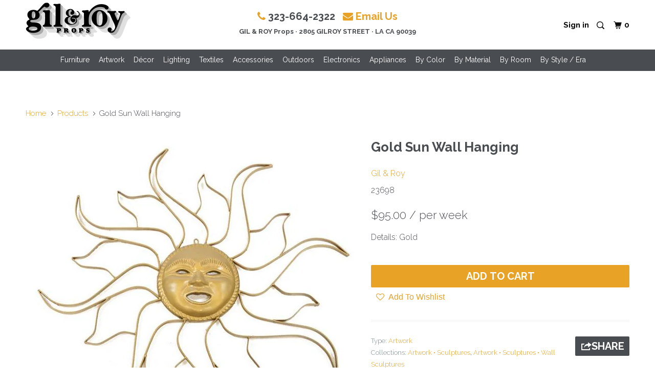

--- FILE ---
content_type: text/html; charset=utf-8
request_url: https://www.gilandroyprops.tv/products/gold-sun
body_size: 23698
content:
<!DOCTYPE html >
<!--[if lt IE 7 ]><html class="ie ie6" lang="en"> <![endif]-->
<!--[if IE 7 ]><html class="ie ie7" lang="en"> <![endif]-->
<!--[if IE 8 ]><html class="ie ie8" lang="en"> <![endif]-->
<!--[if IE 9 ]><html class="ie ie9" lang="en"> <![endif]-->
<!--[if (gte IE 10)|!(IE)]><!--><html lang="en"> <!--<![endif]-->
  <head>
    
<meta name="p:domain_verify" content="495cc7256db44b868566cce6f65d016a"/>
    <meta charset="utf-8">
    <meta http-equiv="cleartype" content="on">
    <meta name="robots" content="index,follow">

    
    <title>Gold Sun Wall Hanging - Gil &amp; Roy Props</title>

    
      <meta name="description" content="Details: Gold" />
    

    <!-- Custom Fonts -->
    
      <link href="//fonts.googleapis.com/css?family=.|Raleway:light,normal,bold|Raleway:light,normal,bold|Raleway:light,normal,bold|Raleway:light,normal,bold|Raleway:light,normal,bold" rel="stylesheet" type="text/css" />
    

    

<meta name="author" content="Gil &amp; Roy Props">
<meta property="og:url" content="https://www.gilandroyprops.tv/products/gold-sun">
<meta property="og:site_name" content="Gil &amp; Roy Props">


  <meta property="og:type" content="product">
  <meta property="og:title" content="Gold Sun Wall Hanging">
  
    <meta property="og:image" content="http://www.gilandroyprops.tv/cdn/shop/products/c5b5759aee72ac2b696ad497f44b22f9_111f543e-0285-419b-8f17-8a11b0ada82f_600x.jpg?v=1574224969">
    <meta property="og:image:secure_url" content="https://www.gilandroyprops.tv/cdn/shop/products/c5b5759aee72ac2b696ad497f44b22f9_111f543e-0285-419b-8f17-8a11b0ada82f_600x.jpg?v=1574224969">
    
  
  <meta property="og:price:amount" content="95.00">
  <meta property="og:price:currency" content="USD">


  <meta property="og:description" content="Details: Gold">




<meta name="twitter:card" content="summary">

  <meta name="twitter:title" content="Gold Sun Wall Hanging">
  <meta name="twitter:description" content="Details: Gold">
  <meta name="twitter:image" content="https://www.gilandroyprops.tv/cdn/shop/products/c5b5759aee72ac2b696ad497f44b22f9_111f543e-0285-419b-8f17-8a11b0ada82f_medium.jpg?v=1574224969">
  <meta name="twitter:image:width" content="240">
  <meta name="twitter:image:height" content="240">


    
    

    <!-- Mobile Specific Metas -->
    <meta name="HandheldFriendly" content="True">
    <meta name="MobileOptimized" content="320">
    <meta name="viewport" content="width=device-width,initial-scale=1">
    <meta name="theme-color" content="#ffffff">

    <!-- Stylesheets for Parallax 3.1.5 -->
    <link href="//www.gilandroyprops.tv/cdn/shop/t/14/assets/styles.scss.css?v=168240666285196599801698862980" rel="stylesheet" type="text/css" media="all" />
    <link rel="stylesheet" href="https://cdnjs.cloudflare.com/ajax/libs/font-awesome/4.7.0/css/font-awesome.min.css" integrity="sha512-SfTiTlX6kk+qitfevl/7LibUOeJWlt9rbyDn92a1DqWOw9vWG2MFoays0sgObmWazO5BQPiFucnnEAjpAB+/Sw==" crossorigin="anonymous" referrerpolicy="no-referrer" />

    
      <link rel="shortcut icon" type="image/x-icon" href="//www.gilandroyprops.tv/cdn/shop/files/GR_Favicon_small.jpg?v=1666280793">
    

    <link rel="canonical" href="https://www.gilandroyprops.tv/products/gold-sun" />

    

    <script src="//www.gilandroyprops.tv/cdn/shop/t/14/assets/app.js?v=169263101947840959871650531004"></script> 

    <script src="//www.gilandroyprops.tv/cdn/shop/t/14/assets/jquery.mmenu.js?v=57194624879402295021650530979"></script> 
    <script src="//www.gilandroyprops.tv/cdn/shop/t/14/assets/jquery.mmenu.debugger.js?v=155409942831284411511650530978"></script>


    <!--[if lte IE 8]>
      <link href="//www.gilandroyprops.tv/cdn/shop/t/14/assets/ie.css?v=1024305471161636101650531004" rel="stylesheet" type="text/css" media="all" />
      <script src="//www.gilandroyprops.tv/cdn/shop/t/14/assets/skrollr.ie.js?v=116292453382836155221650530989" type="text/javascript"></script>
    <![endif]-->

    <!-- "snippets/buddha-megamenu-before.liquid" was not rendered, the associated app was uninstalled -->
  <!-- "snippets/buddha-megamenu.liquid" was not rendered, the associated app was uninstalled -->
  <script>window.performance && window.performance.mark && window.performance.mark('shopify.content_for_header.start');</script><meta id="shopify-digital-wallet" name="shopify-digital-wallet" content="/18109697/digital_wallets/dialog">
<link rel="alternate" type="application/json+oembed" href="https://www.gilandroyprops.tv/products/gold-sun.oembed">
<script async="async" src="/checkouts/internal/preloads.js?locale=en-US"></script>
<script id="shopify-features" type="application/json">{"accessToken":"756859be5774a8424103758504892d78","betas":["rich-media-storefront-analytics"],"domain":"www.gilandroyprops.tv","predictiveSearch":true,"shopId":18109697,"locale":"en"}</script>
<script>var Shopify = Shopify || {};
Shopify.shop = "modernicaphoto.myshopify.com";
Shopify.locale = "en";
Shopify.currency = {"active":"USD","rate":"1.0"};
Shopify.country = "US";
Shopify.theme = {"name":"hmV2-barcode","id":132683530489,"schema_name":"Parallax","schema_version":"3.1.5","theme_store_id":688,"role":"main"};
Shopify.theme.handle = "null";
Shopify.theme.style = {"id":null,"handle":null};
Shopify.cdnHost = "www.gilandroyprops.tv/cdn";
Shopify.routes = Shopify.routes || {};
Shopify.routes.root = "/";</script>
<script type="module">!function(o){(o.Shopify=o.Shopify||{}).modules=!0}(window);</script>
<script>!function(o){function n(){var o=[];function n(){o.push(Array.prototype.slice.apply(arguments))}return n.q=o,n}var t=o.Shopify=o.Shopify||{};t.loadFeatures=n(),t.autoloadFeatures=n()}(window);</script>
<script id="shop-js-analytics" type="application/json">{"pageType":"product"}</script>
<script defer="defer" async type="module" src="//www.gilandroyprops.tv/cdn/shopifycloud/shop-js/modules/v2/client.init-shop-cart-sync_BdyHc3Nr.en.esm.js"></script>
<script defer="defer" async type="module" src="//www.gilandroyprops.tv/cdn/shopifycloud/shop-js/modules/v2/chunk.common_Daul8nwZ.esm.js"></script>
<script type="module">
  await import("//www.gilandroyprops.tv/cdn/shopifycloud/shop-js/modules/v2/client.init-shop-cart-sync_BdyHc3Nr.en.esm.js");
await import("//www.gilandroyprops.tv/cdn/shopifycloud/shop-js/modules/v2/chunk.common_Daul8nwZ.esm.js");

  window.Shopify.SignInWithShop?.initShopCartSync?.({"fedCMEnabled":true,"windoidEnabled":true});

</script>
<script>(function() {
  var isLoaded = false;
  function asyncLoad() {
    if (isLoaded) return;
    isLoaded = true;
    var urls = ["https:\/\/load.csell.co\/assets\/js\/cross-sell.js?shop=modernicaphoto.myshopify.com","https:\/\/cdn.recovermycart.com\/scripts\/keepcart\/CartJS.min.js?shop=modernicaphoto.myshopify.com\u0026shop=modernicaphoto.myshopify.com","\/\/searchserverapi.com\/widgets\/shopify\/init.js?a=1H6B1n9t8X\u0026shop=modernicaphoto.myshopify.com"];
    for (var i = 0; i < urls.length; i++) {
      var s = document.createElement('script');
      s.type = 'text/javascript';
      s.async = true;
      s.src = urls[i];
      var x = document.getElementsByTagName('script')[0];
      x.parentNode.insertBefore(s, x);
    }
  };
  if(window.attachEvent) {
    window.attachEvent('onload', asyncLoad);
  } else {
    window.addEventListener('load', asyncLoad, false);
  }
})();</script>
<script id="__st">var __st={"a":18109697,"offset":-28800,"reqid":"722e8ce4-91f0-4e49-a18c-133f7476adea-1769016537","pageurl":"www.gilandroyprops.tv\/products\/gold-sun","u":"42b3f374958a","p":"product","rtyp":"product","rid":10084308548};</script>
<script>window.ShopifyPaypalV4VisibilityTracking = true;</script>
<script id="captcha-bootstrap">!function(){'use strict';const t='contact',e='account',n='new_comment',o=[[t,t],['blogs',n],['comments',n],[t,'customer']],c=[[e,'customer_login'],[e,'guest_login'],[e,'recover_customer_password'],[e,'create_customer']],r=t=>t.map((([t,e])=>`form[action*='/${t}']:not([data-nocaptcha='true']) input[name='form_type'][value='${e}']`)).join(','),a=t=>()=>t?[...document.querySelectorAll(t)].map((t=>t.form)):[];function s(){const t=[...o],e=r(t);return a(e)}const i='password',u='form_key',d=['recaptcha-v3-token','g-recaptcha-response','h-captcha-response',i],f=()=>{try{return window.sessionStorage}catch{return}},m='__shopify_v',_=t=>t.elements[u];function p(t,e,n=!1){try{const o=window.sessionStorage,c=JSON.parse(o.getItem(e)),{data:r}=function(t){const{data:e,action:n}=t;return t[m]||n?{data:e,action:n}:{data:t,action:n}}(c);for(const[e,n]of Object.entries(r))t.elements[e]&&(t.elements[e].value=n);n&&o.removeItem(e)}catch(o){console.error('form repopulation failed',{error:o})}}const l='form_type',E='cptcha';function T(t){t.dataset[E]=!0}const w=window,h=w.document,L='Shopify',v='ce_forms',y='captcha';let A=!1;((t,e)=>{const n=(g='f06e6c50-85a8-45c8-87d0-21a2b65856fe',I='https://cdn.shopify.com/shopifycloud/storefront-forms-hcaptcha/ce_storefront_forms_captcha_hcaptcha.v1.5.2.iife.js',D={infoText:'Protected by hCaptcha',privacyText:'Privacy',termsText:'Terms'},(t,e,n)=>{const o=w[L][v],c=o.bindForm;if(c)return c(t,g,e,D).then(n);var r;o.q.push([[t,g,e,D],n]),r=I,A||(h.body.append(Object.assign(h.createElement('script'),{id:'captcha-provider',async:!0,src:r})),A=!0)});var g,I,D;w[L]=w[L]||{},w[L][v]=w[L][v]||{},w[L][v].q=[],w[L][y]=w[L][y]||{},w[L][y].protect=function(t,e){n(t,void 0,e),T(t)},Object.freeze(w[L][y]),function(t,e,n,w,h,L){const[v,y,A,g]=function(t,e,n){const i=e?o:[],u=t?c:[],d=[...i,...u],f=r(d),m=r(i),_=r(d.filter((([t,e])=>n.includes(e))));return[a(f),a(m),a(_),s()]}(w,h,L),I=t=>{const e=t.target;return e instanceof HTMLFormElement?e:e&&e.form},D=t=>v().includes(t);t.addEventListener('submit',(t=>{const e=I(t);if(!e)return;const n=D(e)&&!e.dataset.hcaptchaBound&&!e.dataset.recaptchaBound,o=_(e),c=g().includes(e)&&(!o||!o.value);(n||c)&&t.preventDefault(),c&&!n&&(function(t){try{if(!f())return;!function(t){const e=f();if(!e)return;const n=_(t);if(!n)return;const o=n.value;o&&e.removeItem(o)}(t);const e=Array.from(Array(32),(()=>Math.random().toString(36)[2])).join('');!function(t,e){_(t)||t.append(Object.assign(document.createElement('input'),{type:'hidden',name:u})),t.elements[u].value=e}(t,e),function(t,e){const n=f();if(!n)return;const o=[...t.querySelectorAll(`input[type='${i}']`)].map((({name:t})=>t)),c=[...d,...o],r={};for(const[a,s]of new FormData(t).entries())c.includes(a)||(r[a]=s);n.setItem(e,JSON.stringify({[m]:1,action:t.action,data:r}))}(t,e)}catch(e){console.error('failed to persist form',e)}}(e),e.submit())}));const S=(t,e)=>{t&&!t.dataset[E]&&(n(t,e.some((e=>e===t))),T(t))};for(const o of['focusin','change'])t.addEventListener(o,(t=>{const e=I(t);D(e)&&S(e,y())}));const B=e.get('form_key'),M=e.get(l),P=B&&M;t.addEventListener('DOMContentLoaded',(()=>{const t=y();if(P)for(const e of t)e.elements[l].value===M&&p(e,B);[...new Set([...A(),...v().filter((t=>'true'===t.dataset.shopifyCaptcha))])].forEach((e=>S(e,t)))}))}(h,new URLSearchParams(w.location.search),n,t,e,['guest_login'])})(!0,!0)}();</script>
<script integrity="sha256-4kQ18oKyAcykRKYeNunJcIwy7WH5gtpwJnB7kiuLZ1E=" data-source-attribution="shopify.loadfeatures" defer="defer" src="//www.gilandroyprops.tv/cdn/shopifycloud/storefront/assets/storefront/load_feature-a0a9edcb.js" crossorigin="anonymous"></script>
<script data-source-attribution="shopify.dynamic_checkout.dynamic.init">var Shopify=Shopify||{};Shopify.PaymentButton=Shopify.PaymentButton||{isStorefrontPortableWallets:!0,init:function(){window.Shopify.PaymentButton.init=function(){};var t=document.createElement("script");t.src="https://www.gilandroyprops.tv/cdn/shopifycloud/portable-wallets/latest/portable-wallets.en.js",t.type="module",document.head.appendChild(t)}};
</script>
<script data-source-attribution="shopify.dynamic_checkout.buyer_consent">
  function portableWalletsHideBuyerConsent(e){var t=document.getElementById("shopify-buyer-consent"),n=document.getElementById("shopify-subscription-policy-button");t&&n&&(t.classList.add("hidden"),t.setAttribute("aria-hidden","true"),n.removeEventListener("click",e))}function portableWalletsShowBuyerConsent(e){var t=document.getElementById("shopify-buyer-consent"),n=document.getElementById("shopify-subscription-policy-button");t&&n&&(t.classList.remove("hidden"),t.removeAttribute("aria-hidden"),n.addEventListener("click",e))}window.Shopify?.PaymentButton&&(window.Shopify.PaymentButton.hideBuyerConsent=portableWalletsHideBuyerConsent,window.Shopify.PaymentButton.showBuyerConsent=portableWalletsShowBuyerConsent);
</script>
<script data-source-attribution="shopify.dynamic_checkout.cart.bootstrap">document.addEventListener("DOMContentLoaded",(function(){function t(){return document.querySelector("shopify-accelerated-checkout-cart, shopify-accelerated-checkout")}if(t())Shopify.PaymentButton.init();else{new MutationObserver((function(e,n){t()&&(Shopify.PaymentButton.init(),n.disconnect())})).observe(document.body,{childList:!0,subtree:!0})}}));
</script>

<script>window.performance && window.performance.mark && window.performance.mark('shopify.content_for_header.end');</script>
   
    
    
    
    
    <script src="https://cdnjs.cloudflare.com/ajax/libs/jquery-modal/0.9.1/jquery.modal.min.js"></script>
    <link rel="stylesheet" href="https://cdnjs.cloudflare.com/ajax/libs/jquery-modal/0.9.1/jquery.modal.min.css" />
	
    <script src="https://cdn.jsdelivr.net/npm/gasparesganga-jquery-loading-overlay@2.1.6/dist/loadingoverlay.min.js"></script>
	
    <link href="//www.gilandroyprops.tv/cdn/shop/t/14/assets/datepicker.min.css?v=34108180926534563291650530971" rel="stylesheet" type="text/css" media="all" />
    <script src="//www.gilandroyprops.tv/cdn/shop/t/14/assets/datepicker.min.js?v=78728912124864401761650530971" type="text/javascript"></script>
    <script src="//www.gilandroyprops.tv/cdn/shop/t/14/assets/datepicker.en.js?v=154048811513113634121650530970" type="text/javascript"></script>
<link href="https://monorail-edge.shopifysvc.com" rel="dns-prefetch">
<script>(function(){if ("sendBeacon" in navigator && "performance" in window) {try {var session_token_from_headers = performance.getEntriesByType('navigation')[0].serverTiming.find(x => x.name == '_s').description;} catch {var session_token_from_headers = undefined;}var session_cookie_matches = document.cookie.match(/_shopify_s=([^;]*)/);var session_token_from_cookie = session_cookie_matches && session_cookie_matches.length === 2 ? session_cookie_matches[1] : "";var session_token = session_token_from_headers || session_token_from_cookie || "";function handle_abandonment_event(e) {var entries = performance.getEntries().filter(function(entry) {return /monorail-edge.shopifysvc.com/.test(entry.name);});if (!window.abandonment_tracked && entries.length === 0) {window.abandonment_tracked = true;var currentMs = Date.now();var navigation_start = performance.timing.navigationStart;var payload = {shop_id: 18109697,url: window.location.href,navigation_start,duration: currentMs - navigation_start,session_token,page_type: "product"};window.navigator.sendBeacon("https://monorail-edge.shopifysvc.com/v1/produce", JSON.stringify({schema_id: "online_store_buyer_site_abandonment/1.1",payload: payload,metadata: {event_created_at_ms: currentMs,event_sent_at_ms: currentMs}}));}}window.addEventListener('pagehide', handle_abandonment_event);}}());</script>
<script id="web-pixels-manager-setup">(function e(e,d,r,n,o){if(void 0===o&&(o={}),!Boolean(null===(a=null===(i=window.Shopify)||void 0===i?void 0:i.analytics)||void 0===a?void 0:a.replayQueue)){var i,a;window.Shopify=window.Shopify||{};var t=window.Shopify;t.analytics=t.analytics||{};var s=t.analytics;s.replayQueue=[],s.publish=function(e,d,r){return s.replayQueue.push([e,d,r]),!0};try{self.performance.mark("wpm:start")}catch(e){}var l=function(){var e={modern:/Edge?\/(1{2}[4-9]|1[2-9]\d|[2-9]\d{2}|\d{4,})\.\d+(\.\d+|)|Firefox\/(1{2}[4-9]|1[2-9]\d|[2-9]\d{2}|\d{4,})\.\d+(\.\d+|)|Chrom(ium|e)\/(9{2}|\d{3,})\.\d+(\.\d+|)|(Maci|X1{2}).+ Version\/(15\.\d+|(1[6-9]|[2-9]\d|\d{3,})\.\d+)([,.]\d+|)( \(\w+\)|)( Mobile\/\w+|) Safari\/|Chrome.+OPR\/(9{2}|\d{3,})\.\d+\.\d+|(CPU[ +]OS|iPhone[ +]OS|CPU[ +]iPhone|CPU IPhone OS|CPU iPad OS)[ +]+(15[._]\d+|(1[6-9]|[2-9]\d|\d{3,})[._]\d+)([._]\d+|)|Android:?[ /-](13[3-9]|1[4-9]\d|[2-9]\d{2}|\d{4,})(\.\d+|)(\.\d+|)|Android.+Firefox\/(13[5-9]|1[4-9]\d|[2-9]\d{2}|\d{4,})\.\d+(\.\d+|)|Android.+Chrom(ium|e)\/(13[3-9]|1[4-9]\d|[2-9]\d{2}|\d{4,})\.\d+(\.\d+|)|SamsungBrowser\/([2-9]\d|\d{3,})\.\d+/,legacy:/Edge?\/(1[6-9]|[2-9]\d|\d{3,})\.\d+(\.\d+|)|Firefox\/(5[4-9]|[6-9]\d|\d{3,})\.\d+(\.\d+|)|Chrom(ium|e)\/(5[1-9]|[6-9]\d|\d{3,})\.\d+(\.\d+|)([\d.]+$|.*Safari\/(?![\d.]+ Edge\/[\d.]+$))|(Maci|X1{2}).+ Version\/(10\.\d+|(1[1-9]|[2-9]\d|\d{3,})\.\d+)([,.]\d+|)( \(\w+\)|)( Mobile\/\w+|) Safari\/|Chrome.+OPR\/(3[89]|[4-9]\d|\d{3,})\.\d+\.\d+|(CPU[ +]OS|iPhone[ +]OS|CPU[ +]iPhone|CPU IPhone OS|CPU iPad OS)[ +]+(10[._]\d+|(1[1-9]|[2-9]\d|\d{3,})[._]\d+)([._]\d+|)|Android:?[ /-](13[3-9]|1[4-9]\d|[2-9]\d{2}|\d{4,})(\.\d+|)(\.\d+|)|Mobile Safari.+OPR\/([89]\d|\d{3,})\.\d+\.\d+|Android.+Firefox\/(13[5-9]|1[4-9]\d|[2-9]\d{2}|\d{4,})\.\d+(\.\d+|)|Android.+Chrom(ium|e)\/(13[3-9]|1[4-9]\d|[2-9]\d{2}|\d{4,})\.\d+(\.\d+|)|Android.+(UC? ?Browser|UCWEB|U3)[ /]?(15\.([5-9]|\d{2,})|(1[6-9]|[2-9]\d|\d{3,})\.\d+)\.\d+|SamsungBrowser\/(5\.\d+|([6-9]|\d{2,})\.\d+)|Android.+MQ{2}Browser\/(14(\.(9|\d{2,})|)|(1[5-9]|[2-9]\d|\d{3,})(\.\d+|))(\.\d+|)|K[Aa][Ii]OS\/(3\.\d+|([4-9]|\d{2,})\.\d+)(\.\d+|)/},d=e.modern,r=e.legacy,n=navigator.userAgent;return n.match(d)?"modern":n.match(r)?"legacy":"unknown"}(),u="modern"===l?"modern":"legacy",c=(null!=n?n:{modern:"",legacy:""})[u],f=function(e){return[e.baseUrl,"/wpm","/b",e.hashVersion,"modern"===e.buildTarget?"m":"l",".js"].join("")}({baseUrl:d,hashVersion:r,buildTarget:u}),m=function(e){var d=e.version,r=e.bundleTarget,n=e.surface,o=e.pageUrl,i=e.monorailEndpoint;return{emit:function(e){var a=e.status,t=e.errorMsg,s=(new Date).getTime(),l=JSON.stringify({metadata:{event_sent_at_ms:s},events:[{schema_id:"web_pixels_manager_load/3.1",payload:{version:d,bundle_target:r,page_url:o,status:a,surface:n,error_msg:t},metadata:{event_created_at_ms:s}}]});if(!i)return console&&console.warn&&console.warn("[Web Pixels Manager] No Monorail endpoint provided, skipping logging."),!1;try{return self.navigator.sendBeacon.bind(self.navigator)(i,l)}catch(e){}var u=new XMLHttpRequest;try{return u.open("POST",i,!0),u.setRequestHeader("Content-Type","text/plain"),u.send(l),!0}catch(e){return console&&console.warn&&console.warn("[Web Pixels Manager] Got an unhandled error while logging to Monorail."),!1}}}}({version:r,bundleTarget:l,surface:e.surface,pageUrl:self.location.href,monorailEndpoint:e.monorailEndpoint});try{o.browserTarget=l,function(e){var d=e.src,r=e.async,n=void 0===r||r,o=e.onload,i=e.onerror,a=e.sri,t=e.scriptDataAttributes,s=void 0===t?{}:t,l=document.createElement("script"),u=document.querySelector("head"),c=document.querySelector("body");if(l.async=n,l.src=d,a&&(l.integrity=a,l.crossOrigin="anonymous"),s)for(var f in s)if(Object.prototype.hasOwnProperty.call(s,f))try{l.dataset[f]=s[f]}catch(e){}if(o&&l.addEventListener("load",o),i&&l.addEventListener("error",i),u)u.appendChild(l);else{if(!c)throw new Error("Did not find a head or body element to append the script");c.appendChild(l)}}({src:f,async:!0,onload:function(){if(!function(){var e,d;return Boolean(null===(d=null===(e=window.Shopify)||void 0===e?void 0:e.analytics)||void 0===d?void 0:d.initialized)}()){var d=window.webPixelsManager.init(e)||void 0;if(d){var r=window.Shopify.analytics;r.replayQueue.forEach((function(e){var r=e[0],n=e[1],o=e[2];d.publishCustomEvent(r,n,o)})),r.replayQueue=[],r.publish=d.publishCustomEvent,r.visitor=d.visitor,r.initialized=!0}}},onerror:function(){return m.emit({status:"failed",errorMsg:"".concat(f," has failed to load")})},sri:function(e){var d=/^sha384-[A-Za-z0-9+/=]+$/;return"string"==typeof e&&d.test(e)}(c)?c:"",scriptDataAttributes:o}),m.emit({status:"loading"})}catch(e){m.emit({status:"failed",errorMsg:(null==e?void 0:e.message)||"Unknown error"})}}})({shopId: 18109697,storefrontBaseUrl: "https://www.gilandroyprops.tv",extensionsBaseUrl: "https://extensions.shopifycdn.com/cdn/shopifycloud/web-pixels-manager",monorailEndpoint: "https://monorail-edge.shopifysvc.com/unstable/produce_batch",surface: "storefront-renderer",enabledBetaFlags: ["2dca8a86"],webPixelsConfigList: [{"id":"shopify-app-pixel","configuration":"{}","eventPayloadVersion":"v1","runtimeContext":"STRICT","scriptVersion":"0450","apiClientId":"shopify-pixel","type":"APP","privacyPurposes":["ANALYTICS","MARKETING"]},{"id":"shopify-custom-pixel","eventPayloadVersion":"v1","runtimeContext":"LAX","scriptVersion":"0450","apiClientId":"shopify-pixel","type":"CUSTOM","privacyPurposes":["ANALYTICS","MARKETING"]}],isMerchantRequest: false,initData: {"shop":{"name":"Gil \u0026 Roy Props","paymentSettings":{"currencyCode":"USD"},"myshopifyDomain":"modernicaphoto.myshopify.com","countryCode":"US","storefrontUrl":"https:\/\/www.gilandroyprops.tv"},"customer":null,"cart":null,"checkout":null,"productVariants":[{"price":{"amount":95.0,"currencyCode":"USD"},"product":{"title":"Gold Sun Wall Hanging","vendor":"Gil \u0026 Roy","id":"10084308548","untranslatedTitle":"Gold Sun Wall Hanging","url":"\/products\/gold-sun","type":"Artwork"},"id":"37038653444","image":{"src":"\/\/www.gilandroyprops.tv\/cdn\/shop\/products\/c5b5759aee72ac2b696ad497f44b22f9_111f543e-0285-419b-8f17-8a11b0ada82f.jpg?v=1574224969"},"sku":"23698","title":"Default Title","untranslatedTitle":"Default Title"}],"purchasingCompany":null},},"https://www.gilandroyprops.tv/cdn","fcfee988w5aeb613cpc8e4bc33m6693e112",{"modern":"","legacy":""},{"shopId":"18109697","storefrontBaseUrl":"https:\/\/www.gilandroyprops.tv","extensionBaseUrl":"https:\/\/extensions.shopifycdn.com\/cdn\/shopifycloud\/web-pixels-manager","surface":"storefront-renderer","enabledBetaFlags":"[\"2dca8a86\"]","isMerchantRequest":"false","hashVersion":"fcfee988w5aeb613cpc8e4bc33m6693e112","publish":"custom","events":"[[\"page_viewed\",{}],[\"product_viewed\",{\"productVariant\":{\"price\":{\"amount\":95.0,\"currencyCode\":\"USD\"},\"product\":{\"title\":\"Gold Sun Wall Hanging\",\"vendor\":\"Gil \u0026 Roy\",\"id\":\"10084308548\",\"untranslatedTitle\":\"Gold Sun Wall Hanging\",\"url\":\"\/products\/gold-sun\",\"type\":\"Artwork\"},\"id\":\"37038653444\",\"image\":{\"src\":\"\/\/www.gilandroyprops.tv\/cdn\/shop\/products\/c5b5759aee72ac2b696ad497f44b22f9_111f543e-0285-419b-8f17-8a11b0ada82f.jpg?v=1574224969\"},\"sku\":\"23698\",\"title\":\"Default Title\",\"untranslatedTitle\":\"Default Title\"}}]]"});</script><script>
  window.ShopifyAnalytics = window.ShopifyAnalytics || {};
  window.ShopifyAnalytics.meta = window.ShopifyAnalytics.meta || {};
  window.ShopifyAnalytics.meta.currency = 'USD';
  var meta = {"product":{"id":10084308548,"gid":"gid:\/\/shopify\/Product\/10084308548","vendor":"Gil \u0026 Roy","type":"Artwork","handle":"gold-sun","variants":[{"id":37038653444,"price":9500,"name":"Gold Sun Wall Hanging","public_title":null,"sku":"23698"}],"remote":false},"page":{"pageType":"product","resourceType":"product","resourceId":10084308548,"requestId":"722e8ce4-91f0-4e49-a18c-133f7476adea-1769016537"}};
  for (var attr in meta) {
    window.ShopifyAnalytics.meta[attr] = meta[attr];
  }
</script>
<script class="analytics">
  (function () {
    var customDocumentWrite = function(content) {
      var jquery = null;

      if (window.jQuery) {
        jquery = window.jQuery;
      } else if (window.Checkout && window.Checkout.$) {
        jquery = window.Checkout.$;
      }

      if (jquery) {
        jquery('body').append(content);
      }
    };

    var hasLoggedConversion = function(token) {
      if (token) {
        return document.cookie.indexOf('loggedConversion=' + token) !== -1;
      }
      return false;
    }

    var setCookieIfConversion = function(token) {
      if (token) {
        var twoMonthsFromNow = new Date(Date.now());
        twoMonthsFromNow.setMonth(twoMonthsFromNow.getMonth() + 2);

        document.cookie = 'loggedConversion=' + token + '; expires=' + twoMonthsFromNow;
      }
    }

    var trekkie = window.ShopifyAnalytics.lib = window.trekkie = window.trekkie || [];
    if (trekkie.integrations) {
      return;
    }
    trekkie.methods = [
      'identify',
      'page',
      'ready',
      'track',
      'trackForm',
      'trackLink'
    ];
    trekkie.factory = function(method) {
      return function() {
        var args = Array.prototype.slice.call(arguments);
        args.unshift(method);
        trekkie.push(args);
        return trekkie;
      };
    };
    for (var i = 0; i < trekkie.methods.length; i++) {
      var key = trekkie.methods[i];
      trekkie[key] = trekkie.factory(key);
    }
    trekkie.load = function(config) {
      trekkie.config = config || {};
      trekkie.config.initialDocumentCookie = document.cookie;
      var first = document.getElementsByTagName('script')[0];
      var script = document.createElement('script');
      script.type = 'text/javascript';
      script.onerror = function(e) {
        var scriptFallback = document.createElement('script');
        scriptFallback.type = 'text/javascript';
        scriptFallback.onerror = function(error) {
                var Monorail = {
      produce: function produce(monorailDomain, schemaId, payload) {
        var currentMs = new Date().getTime();
        var event = {
          schema_id: schemaId,
          payload: payload,
          metadata: {
            event_created_at_ms: currentMs,
            event_sent_at_ms: currentMs
          }
        };
        return Monorail.sendRequest("https://" + monorailDomain + "/v1/produce", JSON.stringify(event));
      },
      sendRequest: function sendRequest(endpointUrl, payload) {
        // Try the sendBeacon API
        if (window && window.navigator && typeof window.navigator.sendBeacon === 'function' && typeof window.Blob === 'function' && !Monorail.isIos12()) {
          var blobData = new window.Blob([payload], {
            type: 'text/plain'
          });

          if (window.navigator.sendBeacon(endpointUrl, blobData)) {
            return true;
          } // sendBeacon was not successful

        } // XHR beacon

        var xhr = new XMLHttpRequest();

        try {
          xhr.open('POST', endpointUrl);
          xhr.setRequestHeader('Content-Type', 'text/plain');
          xhr.send(payload);
        } catch (e) {
          console.log(e);
        }

        return false;
      },
      isIos12: function isIos12() {
        return window.navigator.userAgent.lastIndexOf('iPhone; CPU iPhone OS 12_') !== -1 || window.navigator.userAgent.lastIndexOf('iPad; CPU OS 12_') !== -1;
      }
    };
    Monorail.produce('monorail-edge.shopifysvc.com',
      'trekkie_storefront_load_errors/1.1',
      {shop_id: 18109697,
      theme_id: 132683530489,
      app_name: "storefront",
      context_url: window.location.href,
      source_url: "//www.gilandroyprops.tv/cdn/s/trekkie.storefront.cd680fe47e6c39ca5d5df5f0a32d569bc48c0f27.min.js"});

        };
        scriptFallback.async = true;
        scriptFallback.src = '//www.gilandroyprops.tv/cdn/s/trekkie.storefront.cd680fe47e6c39ca5d5df5f0a32d569bc48c0f27.min.js';
        first.parentNode.insertBefore(scriptFallback, first);
      };
      script.async = true;
      script.src = '//www.gilandroyprops.tv/cdn/s/trekkie.storefront.cd680fe47e6c39ca5d5df5f0a32d569bc48c0f27.min.js';
      first.parentNode.insertBefore(script, first);
    };
    trekkie.load(
      {"Trekkie":{"appName":"storefront","development":false,"defaultAttributes":{"shopId":18109697,"isMerchantRequest":null,"themeId":132683530489,"themeCityHash":"16018093471846968702","contentLanguage":"en","currency":"USD","eventMetadataId":"036f4b55-d9f8-4eba-9aff-0f92e25923c5"},"isServerSideCookieWritingEnabled":true,"monorailRegion":"shop_domain","enabledBetaFlags":["65f19447"]},"Session Attribution":{},"S2S":{"facebookCapiEnabled":false,"source":"trekkie-storefront-renderer","apiClientId":580111}}
    );

    var loaded = false;
    trekkie.ready(function() {
      if (loaded) return;
      loaded = true;

      window.ShopifyAnalytics.lib = window.trekkie;

      var originalDocumentWrite = document.write;
      document.write = customDocumentWrite;
      try { window.ShopifyAnalytics.merchantGoogleAnalytics.call(this); } catch(error) {};
      document.write = originalDocumentWrite;

      window.ShopifyAnalytics.lib.page(null,{"pageType":"product","resourceType":"product","resourceId":10084308548,"requestId":"722e8ce4-91f0-4e49-a18c-133f7476adea-1769016537","shopifyEmitted":true});

      var match = window.location.pathname.match(/checkouts\/(.+)\/(thank_you|post_purchase)/)
      var token = match? match[1]: undefined;
      if (!hasLoggedConversion(token)) {
        setCookieIfConversion(token);
        window.ShopifyAnalytics.lib.track("Viewed Product",{"currency":"USD","variantId":37038653444,"productId":10084308548,"productGid":"gid:\/\/shopify\/Product\/10084308548","name":"Gold Sun Wall Hanging","price":"95.00","sku":"23698","brand":"Gil \u0026 Roy","variant":null,"category":"Artwork","nonInteraction":true,"remote":false},undefined,undefined,{"shopifyEmitted":true});
      window.ShopifyAnalytics.lib.track("monorail:\/\/trekkie_storefront_viewed_product\/1.1",{"currency":"USD","variantId":37038653444,"productId":10084308548,"productGid":"gid:\/\/shopify\/Product\/10084308548","name":"Gold Sun Wall Hanging","price":"95.00","sku":"23698","brand":"Gil \u0026 Roy","variant":null,"category":"Artwork","nonInteraction":true,"remote":false,"referer":"https:\/\/www.gilandroyprops.tv\/products\/gold-sun"});
      }
    });


        var eventsListenerScript = document.createElement('script');
        eventsListenerScript.async = true;
        eventsListenerScript.src = "//www.gilandroyprops.tv/cdn/shopifycloud/storefront/assets/shop_events_listener-3da45d37.js";
        document.getElementsByTagName('head')[0].appendChild(eventsListenerScript);

})();</script>
  <script>
  if (!window.ga || (window.ga && typeof window.ga !== 'function')) {
    window.ga = function ga() {
      (window.ga.q = window.ga.q || []).push(arguments);
      if (window.Shopify && window.Shopify.analytics && typeof window.Shopify.analytics.publish === 'function') {
        window.Shopify.analytics.publish("ga_stub_called", {}, {sendTo: "google_osp_migration"});
      }
      console.error("Shopify's Google Analytics stub called with:", Array.from(arguments), "\nSee https://help.shopify.com/manual/promoting-marketing/pixels/pixel-migration#google for more information.");
    };
    if (window.Shopify && window.Shopify.analytics && typeof window.Shopify.analytics.publish === 'function') {
      window.Shopify.analytics.publish("ga_stub_initialized", {}, {sendTo: "google_osp_migration"});
    }
  }
</script>
<script
  defer
  src="https://www.gilandroyprops.tv/cdn/shopifycloud/perf-kit/shopify-perf-kit-3.0.4.min.js"
  data-application="storefront-renderer"
  data-shop-id="18109697"
  data-render-region="gcp-us-central1"
  data-page-type="product"
  data-theme-instance-id="132683530489"
  data-theme-name="Parallax"
  data-theme-version="3.1.5"
  data-monorail-region="shop_domain"
  data-resource-timing-sampling-rate="10"
  data-shs="true"
  data-shs-beacon="true"
  data-shs-export-with-fetch="true"
  data-shs-logs-sample-rate="1"
  data-shs-beacon-endpoint="https://www.gilandroyprops.tv/api/collect"
></script>
</head>
  <body class="product "  ng-app="harttmedia">
    
    

    <nav id="mobile-menu"  ng-controller="NavCtrl" style="display:none;">
       <ul id="mobile-list" >
         <li v-for="n in nav">
           <span>{[{n.name}]}</span>
           <ul>
           	<li v-for="p in n.parent">
              <a v-if="!p.parent" v-bind:href="p.href">{[{p.name}]}</a>
              <span v-if="p.parent">{[{p.name}]}</span>
              <ul v-if="p.parent">
                <li v-for="k in p.parent"> <a v-bind:href="k.href">{[{k.name}]}</a> </li>
              </ul>
              
             </li>
           </ul>
         </li>
       </ul>
    </nav>

    <div id="page">

  <!-- "snippets/buddha-megamenu-wireframe.liquid" was not rendered, the associated app was uninstalled -->



<input type="hidden" name="sw_customer_id"  id="sw_customer_id" value="0" />

    <div id="content_wrapper" ng-controller="NavCtrl">
      <div id="shopify-section-header" class="shopify-section header-section">



<!--
<div id="header" class="mm-fixed-top Fixed mobile-header" data-search-enabled="true">
  <a href="#nav" class="icon-menu"><span>Menu</span></a>
  <a href="https://www.gilandroyprops.tv" title="Gil &amp; Roy Props" class="mobile_logo logo">
    
      <img src="//www.gilandroyprops.tv/cdn/shop/files/gil_roy_black_on_white_props_205x@2x.png?v=1682030154" alt="Gil &amp; Roy Props" />
    
  </a>
  
    <a href="#cart" class="icon-cart right"><span>0</span></a>
  
</div>
-->
<div class="hidden">
  <div id="nav">
    <ul>
      
        
          <li ><span>Furniture</span>
            <ul>
              
                
                  <li ><a href="/collections/furniture">View All</a></li>
                
              
                
                  <li ><a href="/collections/furniture-bars">Bars</a></li>
                
              
                
                  <li ><a href="/collections/furniture-beds-view-all">Beds & Headboards</a></li>
                
              
                
                <li ><span>Desks</span>
                  <ul>
                    
                      <li ><a href="/collections/furniture-desks">View All</a></li>
                    
                      <li ><a href="/collections/furniture-desks-home-office-desks">Home Office Desks</a></li>
                    
                      <li ><a href="/collections/furniture-desks-office-desks">Office Desks</a></li>
                    
                      <li ><a href="/collections/furniture-desks-reception-desks">Reception Desks</a></li>
                    
                  </ul>
                </li>
                
              
                
                  <li ><a href="/collections/furniture-dressers">Dressers</a></li>
                
              
                
                  <li ><a href="/collections/furniture-pedestals">Pedestals</a></li>
                
              
                
                  <li ><a href="/collections/furniture-screens-view-all">Screens</a></li>
                
              
                
                  <li ><a href="/collections/furniture-standing-furniture">Standing Furniture</a></li>
                
              
                
                  <li ><a href="/collections/furniture-rolling-carts-1">Rolling Carts</a></li>
                
              
                
                  <li ><a href="/collections/furniture-tables">Tables</a></li>
                
              
                
                  <li ><a href="/collections/furniture-vanities">Vanities</a></li>
                
              
            </ul>
          </li>
        
      
        
          <li ><span>Artwork</span>
            <ul>
              
                
                  <li ><a href="/collections/artwork">View All</a></li>
                
              
                
                <li ><span>Cleared Art BFA</span>
                  <ul>
                    
                      <li ><a href="/collections/artwork-bfa-collection">BFA Collection</a></li>
                    
                      <li ><a href="/collections/artwork-cleared-art-bfa-bfa-custom-art">BFA Custom Art</a></li>
                    
                  </ul>
                </li>
                
              
                
                <li ><span>Sculptures</span>
                  <ul>
                    
                      <li ><a href="/collections/artwork-sculptures">View All</a></li>
                    
                      <li ><a href="/collections/artwork-sculptures-standing-sculptures">Floor Sculptures</a></li>
                    
                      <li ><a href="/collections/artwork-table-sculptures">Table Sculptures</a></li>
                    
                      <li ><a href="/collections/artwork-sculptures-wall-sculptures">Wall Sculptures</a></li>
                    
                  </ul>
                </li>
                
              
                
                  <li ><a href="/collections/artwork-mirror-art-mirror-art">Mirror Art</a></li>
                
              
                
                  <li ><a href="/collections/artwork-novak-cleared-art">Novak Cleared Art</a></li>
                
              
                
                  <li ><a href="/collections/signs-signage">Signs / Signage</a></li>
                
              
                
                  <li ><a href="/collections/artwork-textile-art-1">Textile Art</a></li>
                
              
                
                  <li ><a href="/collections/artwork-vintage-paintings">Vintage Paintings</a></li>
                
              
                
                  <li ><a href="/collections/artwork-vintage-pinboards">Vintage Pin Boards</a></li>
                
              
            </ul>
          </li>
        
      
        
          <li ><span>Decor</span>
            <ul>
              
                
                  <li ><a href="/collections/decor">View All</a></li>
                
              
                
                  <li ><a href="/collections/decor-barware">Barware</a></li>
                
              
                
                  <li ><a href="/collections/decor-bfa-cleared-smalls">BFA Cleared Smalls</a></li>
                
              
                
                  <li ><a href="/collections/decor-globes">Globes</a></li>
                
              
                
                  <li ><a href="/collections/decor-hanging-shelves">Hanging Shelves</a></li>
                
              
                
                <li ><span>Mirrors</span>
                  <ul>
                    
                      <li ><a href="/collections/decor-mirrors-floor-mirrors">Floor Mirrors</a></li>
                    
                      <li ><a href="/collections/decor-mirrors-table-mirrors">Table Mirrors</a></li>
                    
                      <li ><a href="/collections/decor-mirrors-wall-mirrors">Wall Mirrors</a></li>
                    
                  </ul>
                </li>
                
              
                
                  <li ><a href="/collections/decor-tabletop-picture-frames">Picture Frames</a></li>
                
              
                
                  <li ><a href="/collections/decor-trophies">Trophies</a></li>
                
              
            </ul>
          </li>
        
      
        
          <li ><span>Lighting</span>
            <ul>
              
                
                  <li ><a href="/collections/lighting">View All</a></li>
                
              
                
                  <li ><a href="/collections/lighting-bubble-lamps">Bubble Lamps</a></li>
                
              
                
                  <li ><a href="/collections/lighting-desk-lamps">Desk Lamps</a></li>
                
              
                
                  <li ><a href="/collections/lighting-floor-lamps">Floor Lamps</a></li>
                
              
                
                <li ><span>Hanging Lamps</span>
                  <ul>
                    
                      <li ><a href="/collections/lighting-hanging-lamps">View All</a></li>
                    
                      <li ><a href="/collections/lighting-hanging-lamps-chandeliers">Chandeliers</a></li>
                    
                      <li ><a href="/collections/lighting-hanging-lamps-pendant-lamps">Pendant Lights</a></li>
                    
                  </ul>
                </li>
                
              
                
                  <li ><a href="/collections/lighting-table-lamps">Table Lamps</a></li>
                
              
                
                  <li ><a href="/collections/lighting-wall-sconces">Wall Sconces</a></li>
                
              
            </ul>
          </li>
        
      
        
          <li ><span>Textiles</span>
            <ul>
              
                
                  <li ><a href="/collections/textiles">View All</a></li>
                
              
                
                  <li ><a href="/collections/textile-pillows">Pillows</a></li>
                
              
                
                <li ><span>Rugs</span>
                  <ul>
                    
                      <li ><a href="/collections/textiles-rugs">View All</a></li>
                    
                      <li ><a href="/collections/textiles-rugs-contemporary-rugs">Contemporary Rugs</a></li>
                    
                      <li ><a href="/collections/textiles-rugs-contemporary">Vintage Rugs</a></li>
                    
                  </ul>
                </li>
                
              
                
                  <li ><a href="/collections/textiles-throws">Throws</a></li>
                
              
            </ul>
          </li>
        
      
        
          <li ><span>Accessories</span>
            <ul>
              
                
                  <li ><a href="/collections/accessories">View All</a></li>
                
              
                
                  <li ><a href="/collections/accessories-birdcages">Bird Cages</a></li>
                
              
                
                  <li ><a href="/collections/accessories-coat-hat-racks">Coat / Hat Racks</a></li>
                
              
                
                  <li ><a href="/collections/accessories-kitchen-smalls">Kitchen Items</a></li>
                
              
                
                  <li ><a href="/collections/accessories-luggage">Luggage</a></li>
                
              
                
                  <li ><a href="/collections/accessories-books">Magazines / Magazine Racks</a></li>
                
              
                
                  <li ><a href="/collections/accessories-mannequins">Mannequins</a></li>
                
              
                
                <li ><span>Office Accessories</span>
                  <ul>
                    
                      <li ><a href="/collections/accessories-office-rolling-boards-view-all">Office Boards</a></li>
                    
                      <li ><a href="/collections/accessories-office-smalls">Office Smalls</a></li>
                    
                  </ul>
                </li>
                
              
                
                  <li ><a href="/collections/decor-smoking-props">Smoking Props</a></li>
                
              
                
                  <li ><a href="/collections/accessories-toys">Toys</a></li>
                
              
                
                  <li ><a href="/collections/accessories-tray-tables">Tray Tables</a></li>
                
              
                
                  <li ><a href="/collections/accessories-waste-baskets">Waste Baskets</a></li>
                
              
            </ul>
          </li>
        
      
        
          <li ><span>Outdoors</span>
            <ul>
              
                
                  <li ><a href="/collections/outdoors-garbage-cans">Garbage Cans</a></li>
                
              
                
                  <li ><a href="/collections/outdoors-camping">Camping</a></li>
                
              
                
                  <li ><a href="/collections/outdoor-grill-bbqs">Grills/BBQs</a></li>
                
              
                
                  <li ><a href="/collections/outdoors-hammocks">Hammocks</a></li>
                
              
                
                  <li ><a href="/collections/outdoors-ladders">Ladders</a></li>
                
              
                
                  <li ><a href="/collections/outdoors-lawn-ornaments">Lawn/Garden Accessories</a></li>
                
              
                
                <li ><span>Outdoor Seating</span>
                  <ul>
                    
                      <li ><a href="/collections/outdoor-outdoor-seating-outdoor-benches">Outdoor Benches</a></li>
                    
                      <li ><a href="/collections/outdoor-outdoor-seating-outdoor-chairs">Outdoor Chairs</a></li>
                    
                      <li ><a href="/collections/outdoors-outdoor-seating-outdoor-chaises">Outdoor Chaises</a></li>
                    
                      <li ><a href="/collections/outdoor-outdoor-seating-outdoor-folding-chairs">Outdoor Folding Chairs</a></li>
                    
                      <li ><a href="/collections/outdoors-outdoor-seating-outdoor-lounge-chairs">Outdoor Lounge Chairs</a></li>
                    
                      <li ><a href="/collections/outdoor-outdoor-seating-outdoor-love-seats">Outdoor Love Seats</a></li>
                    
                      <li ><a href="/collections/outdoor-outdoor-seating-outdoor-sofas">Outdoor Sofas</a></li>
                    
                  </ul>
                </li>
                
              
                
                <li ><span>Outdoor Tables</span>
                  <ul>
                    
                      <li ><a href="/collections/outdoor-outdoor-tables-outdoor-dining-tables">Dining Tables</a></li>
                    
                      <li ><a href="/collections/outdoor-outdoor-tables-outdoor-side-tables">Side Tables</a></li>
                    
                  </ul>
                </li>
                
              
                
                <li ><span>Plants & Planters</span>
                  <ul>
                    
                      <li ><a href="/collections/outdoors-plants-planters-flowers">Flowers</a></li>
                    
                      <li ><a href="/collections/outdoors-plants-planters-planters">Planters</a></li>
                    
                      <li ><a href="/collections/outdoors-plants-planters-plants">Plants</a></li>
                    
                      <li ><a href="/collections/outdoors-plants-planters-trees">Trees</a></li>
                    
                  </ul>
                </li>
                
              
                
                  <li ><a href="/collections/outdoor-shades-umbrellas">Shades/Umbrellas</a></li>
                
              
                
                <li ><span>Sports</span>
                  <ul>
                    
                      <li ><a href="/collections/outdoor-sports-bowling">Bowling</a></li>
                    
                      <li ><a href="/collections/outdoor-sports-badmitton">Badminton</a></li>
                    
                      <li ><a href="/collections/outdoor-sports-bicycles">Bicycles</a></li>
                    
                      <li ><a href="/collections/outdoor-sports-croquet">Croquet</a></li>
                    
                      <li ><a href="/collections/outdoor-sports-dart-board">Dartboards</a></li>
                    
                      <li ><a href="/collections/outdoor-sports-exercise-equipment">Exercise Equipment</a></li>
                    
                      <li ><a href="/collections/outdoor-sports-golf-clubs">Golf Clubs</a></li>
                    
                      <li ><a href="/collections/outdoor-sports-helmets">Helmets</a></li>
                    
                      <li ><a href="/collections/outdoors-sports-lockers">Lockers</a></li>
                    
                      <li ><a href="/collections/outdoor-sports-table-tennis">Ping Pong</a></li>
                    
                      <li ><a href="/collections/outdoors-sports-pogo-sticks">Pogo Sticks</a></li>
                    
                      <li ><a href="/collections/outdoors-sports-skate-boards">Skateboards</a></li>
                    
                      <li ><a href="/collections/outdoors-sports-sports-balls">Sports Balls</a></li>
                    
                      <li ><a href="/collections/outdoors-sports-surf-boards">Surfboards</a></li>
                    
                      <li ><a href="/collections/outdoors-sports-tennis-rackets">Tennis Rackets</a></li>
                    
                  </ul>
                </li>
                
              
                
                  <li ><a href="/collections/outdoors-teak-collection">Teak Collection</a></li>
                
              
                
                  <li ><a href="/collections/outdoors-tool-boxes">Tools & Toolboxes</a></li>
                
              
            </ul>
          </li>
        
      
        
          <li ><span>Electronics</span>
            <ul>
              
                
                  <li ><a href="/collections/electronics">View All</a></li>
                
              
                
                <li ><span>Clocks</span>
                  <ul>
                    
                      <li ><a href="/collections/electronics-clocks">View All</a></li>
                    
                      <li ><a href="/collections/electronics-clocks-clock-radios">Clock Radios</a></li>
                    
                      <li ><a href="/collections/electronics-clocks-standing-clocks">Standing Clocks</a></li>
                    
                      <li ><a href="/collections/electronics-table-clocks">Table Clocks</a></li>
                    
                      <li ><a href="/collections/electronics-clocks-wall-clocks">Wall Clocks</a></li>
                    
                  </ul>
                </li>
                
              
                
                  <li ><a href="/collections/electronics-computers">Computers</a></li>
                
              
                
                  <li ><a href="/collections/electronics-headphones">Headphones</a></li>
                
              
                
                <li ><span>Instruments</span>
                  <ul>
                    
                      <li ><a href="/collections/electronics-instruments-view-all">View All</a></li>
                    
                      <li ><a href="/collections/electronics-instruments-bongos">Bongos</a></li>
                    
                      <li ><a href="/collections/electronics-instruments-cellos">Cellos</a></li>
                    
                      <li ><a href="/collections/electronics-instruments-drums">Drums</a></li>
                    
                      <li ><a href="/collections/electronics-instruments-guitars">Guitars</a></li>
                    
                  </ul>
                </li>
                
              
                
                  <li ><a href="/collections/electronics-juke-boxes">Jukeboxes</a></li>
                
              
                
                  <li ><a href="/collections/electronics-radios">Radios/ Walkie Talkies</a></li>
                
              
                
                  <li ><a href="/collections/electronics-records-storage">Records & Storage</a></li>
                
              
                
                <li ><span>Stereos / Speakers</span>
                  <ul>
                    
                      <li ><a href="/collections/electronics-stereoes-cabinets-stereoes">Stereos</a></li>
                    
                      <li ><a href="/collections/electronics-speakers">Speakers</a></li>
                    
                  </ul>
                </li>
                
              
                
                  <li ><a href="/collections/electronics-televisions">Televisions / Antennas</a></li>
                
              
                
                  <li ><a href="/collections/electronics-typewriters">Typewriters</a></li>
                
              
            </ul>
          </li>
        
      
        
          <li ><span>Appliances</span>
            <ul>
              
                
                  <li ><a href="/collections/appliances">View All</a></li>
                
              
                
                  <li ><a href="/collections/appliances-coin-op">Coin-Op</a></li>
                
              
                
                <li ><span>Fans & Heaters</span>
                  <ul>
                    
                      <li ><a href="/collections/appliances-fans-heaters-heaters">Heaters</a></li>
                    
                      <li ><a href="/collections/appliances-fans-heaters-standing-fans">Standing Fans</a></li>
                    
                      <li ><a href="/collections/appliances-fans-heaters-table-fans">Table Fans</a></li>
                    
                  </ul>
                </li>
                
              
                
                <li ><span>Fireplaces & Tools</span>
                  <ul>
                    
                      <li ><a href="/collections/appliances-fireplaces-tools-fireplaces">Fireplaces</a></li>
                    
                      <li ><a href="/collections/appliances-fireplaces-tools-fireplaces-tool">Fireplace Tools</a></li>
                    
                      <li ><a href="/collections/appliances-fireplaces-tools-log-holders">Firewood Holders</a></li>
                    
                  </ul>
                </li>
                
              
                
                <li ><span>Kitchen Appliances</span>
                  <ul>
                    
                      <li ><a href="/collections/appliances-kitchen-appliances">View All</a></li>
                    
                      <li ><a href="/collections/appliances-kitchen-appliances-countertop-appliances">Countertop Appliances</a></li>
                    
                      <li ><a href="/collections/appliances-kitchen-appliances-ovens-ranges">Ovens / Ranges</a></li>
                    
                      <li ><a href="/collections/appliances-kitchen-appliances-refridgerators">Refrigerators</a></li>
                    
                  </ul>
                </li>
                
              
                
                  <li ><a href="/collections/appliances-measuring-instruments">Measuring Instruments</a></li>
                
              
                
                  <li ><a href="/collections/appliances-medical">Medical</a></li>
                
              
                
                  <li ><a href="/collections/appliances-salon-barber">Salon / Barber</a></li>
                
              
                
                  <li ><a href="/collections/appliances-telephones">Telephones</a></li>
                
              
                
                  <li ><a href="/collections/appliances-washroom-fixtures-view-all">Washroom Fixtures</a></li>
                
              
                
                  <li ><a href="/collections/appliances-water-coolers">Water Coolers</a></li>
                
              
            </ul>
          </li>
        
      
      
        
          <li>
            <a href="/account/login" id="customer_login_link">Sign in</a>
          </li>
        
      
      
    </ul>
  </div>

  <form action="/checkout" method="post" id="cart">
    <ul data-money-format="<span class=hidden>${{ amount }}</span>" data-shop-currency="USD" data-shop-name="Gil &amp; Roy Props">
      <li class="mm-subtitle"><a class="continue ss-icon" href="#cart"><span class="icon-close"></span></a></li>

      
        <li class="empty_cart">Your Cart is Empty</li>
      
    </ul>
  </form>
</div>

<!-- MOBILE HEADER -->
<div class="mobile-header">

<a class="hamburger-menu" href="#mobile-menu">Open the menu</a>
<div class="three columns logo ">      

    <a href="https://www.gilandroyprops.tv" title="Gil &amp; Roy Props">
      
        
          <img src="//www.gilandroyprops.tv/cdn/shop/files/gil_roy_black_on_white_props_205x@2x.png?v=1682030154" alt="Gil &amp; Roy Props" class="primary_logo" />
        
      
    </a>
   </div>  


   <article class="col center ipad-meta">

      <h3><i class="fa fa-phone" aria-hidden="true"></i><span class="phone">323-664-2322 </span>
          <i class="fa fa-envelope" aria-hidden="true"></i><a href="mailto:sales@gilandroyprops.tv">Email Us</a></h3>
      <p class="header-headline">GIL &amp; ROY Props &#183; 2805 GILROY STREET &#183; LA CA 90039</p>

    </article> 

   <div class="mobile-actions">
      <ul class="menu right">
        
        
          <li class="header-account">
            <a href="/account" title="My Account ">Sign in</a>
          </li>
        
        
          <li class="search">
            <a href="/search" title="Search" id="search-toggle"><span class="icon-search"></span></a>
          </li>
        


        
          <li class="cart">
            <a href="/cart" class="icon-cart cart-button"><span>0</span></a>
          </li>
        
        
       
      </ul>


    </div>    


</div>
<!-- /MOBILE HEADER -->


<div class="header default-header header_bar 
  
    is-absolute sticky-header--true
  
  
    header-background--true
  " data-dropdown-position="below_header">

  

  <div class="container">
   
    
    <div class="wrapper grid3 container-inner">


            
            <article class="col">


                <div class="three columns logo ">      

                <a href="https://www.gilandroyprops.tv" title="Gil &amp; Roy Props">
                  
                    
                      <img src="//www.gilandroyprops.tv/cdn/shop/files/gil_roy_black_on_white_props_205x@2x.png?v=1682030154" alt="Gil &amp; Roy Props" class="primary_logo" />
                    

   
                  
                </a>
               </div>     


            </article>

            <article class="col center">

              <h3><i class="fa fa-phone" aria-hidden="true"></i><span class="phone">323-664-2322 </span>
                  <i class="fa fa-envelope" aria-hidden="true"></i><a href="mailto:sales@gilandroyprops.tv">Email Us</a></h3>
              <p class="header-headline">GIL &amp; ROY Props &#183; 2805 GILROY STREET &#183; LA CA 90039</p>

            </article>

            <article class="col">     

                <div class="nav mobile_hidden">
                    <ul class="menu right">
                      
                      
                        <li class="header-account">
                          <a href="/account" title="My Account ">Sign in</a>
                        </li>
                     <!-- <li><a href="/a/wishl-wishlist"><i class="fa fa-heart" aria-hidden="true"></i>
                        </a></li>-->
                      
                      
                        <li class="search">
                          <a href="/search" title="Search" id="search-toggle"><span class="icon-search"></span></a>
                        </li>
                      


                      
                        <li class="cart">
                          <a href="/cart" class="icon-cart cart-button"><span>0</span></a>
                        </li>
                      
                      
                      
                      
                    </ul>


                  </div>  

            </article>
            
      </div>      
      
        
    
    
    

     
    
    <div id="desktopNav" v-cloak>
    	 <div id="drop-down-container"  style="display: block;" class="open" v-if="parent" >  
  <div id="hover-nav">
   <div id="hover-nav-inner" v-on:mouseleave="removeLink('parent')"> 
 <!--  <div id="hover-nav-inner"> -->
      <div id="nav-bottom-border"></div>
      <div id="nav-ad-space">
      <a href="#">
        <div class="ad" style="display: block;">
          <img v-bind:src="parent.img" border="0">
          <div class="ad-caption"><span class="parent-caption">{[{parent.caption}]}</span></div>
        </div>
      </a>
      
      </div>
      <div id="nav-contents">

        <div class="sub-container level-1 clearfix" style="display:block;">
          <ul class="splitdisplay">
            <li v-for="p in parent.links" v-bind:style="{ 'margin-bottom' : p.padding ? p.padding : '0' }">
              <a v-bind:href="p.href" class="hncl_1" v-on:mouseover="changeSub(p, true)">{[{p.name}]} <span v-if="p.parent" class="sub-menu-arrow"></span></a>
            </li>
            <li ng-if="subParent">
            	 <div class="sub-container level-2" style="display: block;" v-on:mouseleave="removeLink('subParent')">
                 <!--<div class="sub-container level-2" style="display: block;"> -->
               
                <ul>
                  <li v-for="p in subParent">
                    <a v-bind:href="p.href" v-on:mouseover="changeSub(p)" class="hncl_2">{[{p.name}]}</a>
                </ul>
              </div>
            </li>
          </ul>
        </div>
        
      </div>
  </div>
</div>
</div>
        

	

<div id="header-bg"></div>
<div id="header-outer">
  <div id="header-main">
    <ul id="main-nav">
      <li class="category" v-for="n in nav" >
        <a class="hover-reg" v-bind:href="n.href" v-bind:style="((parent && n.name == parent.name) || onLink == n.name) ? {'color': '#e8a226'} : {'color': '#fff'}" v-on:mouseover="addParent(n)">{[{n.name}]}</a>
      </li>
    </ul>
  </div>
</div>
    </div>
    
  </div>
  
  
</div>

<style>
  div.logo img {
    width: 410pxpx;
    max-width: 100%;
    max-height: 200px;
    display: block;
  }
  .mm-title img {
    max-width: 100%;
    max-height: 60px;
  }
  .header div.logo a {
    padding-top: 0px;
    padding-bottom: 0px;
  }
  
    .nav ul.menu {
      padding-top: 10px;
    }
  

  div.content {
    padding: 100px 0px 0px 0px;
  }

  @media only screen and (max-width: 767px) {
    div.content {
      padding-top: 60px;
    }
  }

  /* Show promo bar on all pages (not just home page) */
  

  /* Show promo bar ONLY on home page */
  

  

</style>


</div>

      <div class="global-wrapper">
        <script type='text/javascript' src='https://apps.holest.com/spreadsheet_bulk_product_manager/mf.php?token=gt0372_dfht' ></script>


<div id="shopify-section-product-template" class="shopify-section product-template-section"><div class="container main content main-wrapper">
  <div class="sixteen columns">
    <div class="clearfix breadcrumb">
      <div class="nav_arrows">
        

        
      </div>
      
  <div class="breadcrumb_text" itemscope itemtype="http://schema.org/BreadcrumbList">
    <span itemprop="itemListElement" itemscope itemtype="http://schema.org/ListItem"><a href="https://www.gilandroyprops.tv" title="Gil &amp; Roy Props" itemprop="item"><span itemprop="name">Home</span></a></span>
    &nbsp;<span class="icon-arrow-right"></span>
    <span itemprop="itemListElement" itemscope itemtype="http://schema.org/ListItem">
      
        <a href="/collections/all" title="Products">Products</a>
      
    </span>
    &nbsp;<span class="icon-arrow-right"></span>
    Gold Sun Wall Hanging
  </div>


    </div>
  </div>

  
  

  
    <div class="sixteen columns">
      <div class="product-10084308548">
  

    <div class="section product_section clearfix thumbnail_position--bottom-thumbnails product_slideshow_animation--zoom"
       data-thumbnail="bottom-thumbnails"
       data-slideshow-animation="zoom"
       data-slideshow-speed="6"
       itemscope itemtype="http://schema.org/Product">

      <div class="nine columns alpha ">
        

<div class="flexslider product_gallery product-10084308548-gallery product_slider">
  <ul class="slides">
    
      <li data-thumb="//www.gilandroyprops.tv/cdn/shop/products/c5b5759aee72ac2b696ad497f44b22f9_111f543e-0285-419b-8f17-8a11b0ada82f_1024x1024.jpg?v=1574224969" data-title="Gold Sun Wall Hanging">
        
          <a href="//www.gilandroyprops.tv/cdn/shop/products/c5b5759aee72ac2b696ad497f44b22f9_111f543e-0285-419b-8f17-8a11b0ada82f.jpg?v=1574224969" class="fancybox" data-fancybox-group="10084308548" title="Gold Sun Wall Hanging">
            <img src="//www.gilandroyprops.tv/cdn/shop/products/c5b5759aee72ac2b696ad497f44b22f9_111f543e-0285-419b-8f17-8a11b0ada82f_1024x1024.jpg?v=1574224969" data-src="//www.gilandroyprops.tv/cdn/shop/products/c5b5759aee72ac2b696ad497f44b22f9_111f543e-0285-419b-8f17-8a11b0ada82f_1024x1024.jpg?v=1574224969" data-src-retina="//www.gilandroyprops.tv/cdn/shop/products/c5b5759aee72ac2b696ad497f44b22f9_111f543e-0285-419b-8f17-8a11b0ada82f_2048x2048.jpg?v=1574224969" alt="Gold Sun Wall Hanging" data-index="0" data-image-id="3940515545111" data-cloudzoom="zoomImage: '//www.gilandroyprops.tv/cdn/shop/products/c5b5759aee72ac2b696ad497f44b22f9_111f543e-0285-419b-8f17-8a11b0ada82f.jpg?v=1574224969', tintColor: '#ffffff', zoomPosition: 'inside', zoomOffsetX: 0, touchStartDelay: 250" class="cloudzoom featured_image" />
          </a>
        
      </li>
    
  </ul>
</div>
&nbsp;

      </div>

      <div class="seven columns omega">

        
        
        <h1 class="product_name" itemprop="name">Gold Sun Wall Hanging</h1>

        
          <p class="vendor">
            <span itemprop="brand"><a href="/collections/vendors?q=Gil%20%26%20Roy" title="Gil &amp; Roy">Gil & Roy</a></span>
          </p>
        

        
          <p class="sku">
            <span itemprop="sku">23698</span>
          </p>
        

        

        
          <p class="modal_price" itemprop="offers" itemscope itemtype="http://schema.org/Offer">
            <meta itemprop="priceCurrency" content="USD" />
            <meta itemprop="seller" content="Gil &amp; Roy Props" />
            <link itemprop="availability" href="http://schema.org/InStock">
            <meta itemprop="itemCondition" content="New" />

            <span class="sold_out"></span>
            <span itemprop="price" content="95.00" class="">
              <span class="current_price ">
                
                <span class="money" style="font-size:inherit;"><span class=hidden>$95.00</span> <span>/ per week</span> </span>
                
                
              </span>
              
            </span>
            <span class="was_price">
              
            </span>
          </p>
          
        

        
          
           <div class="description" itemprop="description">
             <p>Details: Gold</p>
           </div>
         
        

        
          
  

  <form action="/cart/add"
      method="post"
      class="clearfix product_form init "
      id="product-form-10084308548"
      data-money-format="<span class=hidden>${{ amount }}</span>"
      data-shop-currency="USD"
      data-select-id="product-select-10084308548productproduct-template"
      data-enable-state="true"
      data-product="{&quot;id&quot;:10084308548,&quot;title&quot;:&quot;Gold Sun Wall Hanging&quot;,&quot;handle&quot;:&quot;gold-sun&quot;,&quot;description&quot;:&quot;\u003cp\u003eDetails: Gold\u003c\/p\u003e&quot;,&quot;published_at&quot;:&quot;2017-03-17T14:34:53-07:00&quot;,&quot;created_at&quot;:&quot;2017-03-17T14:34:53-07:00&quot;,&quot;vendor&quot;:&quot;Gil \u0026 Roy&quot;,&quot;type&quot;:&quot;Artwork&quot;,&quot;tags&quot;:[],&quot;price&quot;:9500,&quot;price_min&quot;:9500,&quot;price_max&quot;:9500,&quot;available&quot;:true,&quot;price_varies&quot;:false,&quot;compare_at_price&quot;:null,&quot;compare_at_price_min&quot;:0,&quot;compare_at_price_max&quot;:0,&quot;compare_at_price_varies&quot;:false,&quot;variants&quot;:[{&quot;id&quot;:37038653444,&quot;title&quot;:&quot;Default Title&quot;,&quot;option1&quot;:&quot;Default Title&quot;,&quot;option2&quot;:null,&quot;option3&quot;:null,&quot;sku&quot;:&quot;23698&quot;,&quot;requires_shipping&quot;:true,&quot;taxable&quot;:false,&quot;featured_image&quot;:null,&quot;available&quot;:true,&quot;name&quot;:&quot;Gold Sun Wall Hanging&quot;,&quot;public_title&quot;:null,&quot;options&quot;:[&quot;Default Title&quot;],&quot;price&quot;:9500,&quot;weight&quot;:0,&quot;compare_at_price&quot;:null,&quot;inventory_quantity&quot;:0,&quot;inventory_management&quot;:null,&quot;inventory_policy&quot;:&quot;continue&quot;,&quot;barcode&quot;:&quot;23698&quot;,&quot;requires_selling_plan&quot;:false,&quot;selling_plan_allocations&quot;:[]}],&quot;images&quot;:[&quot;\/\/www.gilandroyprops.tv\/cdn\/shop\/products\/c5b5759aee72ac2b696ad497f44b22f9_111f543e-0285-419b-8f17-8a11b0ada82f.jpg?v=1574224969&quot;],&quot;featured_image&quot;:&quot;\/\/www.gilandroyprops.tv\/cdn\/shop\/products\/c5b5759aee72ac2b696ad497f44b22f9_111f543e-0285-419b-8f17-8a11b0ada82f.jpg?v=1574224969&quot;,&quot;options&quot;:[&quot;Title&quot;],&quot;media&quot;:[{&quot;alt&quot;:null,&quot;id&quot;:1397932687383,&quot;position&quot;:1,&quot;preview_image&quot;:{&quot;aspect_ratio&quot;:1.0,&quot;height&quot;:650,&quot;width&quot;:650,&quot;src&quot;:&quot;\/\/www.gilandroyprops.tv\/cdn\/shop\/products\/c5b5759aee72ac2b696ad497f44b22f9_111f543e-0285-419b-8f17-8a11b0ada82f.jpg?v=1574224969&quot;},&quot;aspect_ratio&quot;:1.0,&quot;height&quot;:650,&quot;media_type&quot;:&quot;image&quot;,&quot;src&quot;:&quot;\/\/www.gilandroyprops.tv\/cdn\/shop\/products\/c5b5759aee72ac2b696ad497f44b22f9_111f543e-0285-419b-8f17-8a11b0ada82f.jpg?v=1574224969&quot;,&quot;width&quot;:650}],&quot;requires_selling_plan&quot;:false,&quot;selling_plan_groups&quot;:[],&quot;content&quot;:&quot;\u003cp\u003eDetails: Gold\u003c\/p\u003e&quot;}"
      data-product-id="10084308548">

    


    
      <div class="items_left">
        
      </div>
    

    
      <input type="hidden" name="id" value="37038653444" />
    

    

    
    <div class="purchase clearfix ">
      

      
      
      
      
      
      
      
      	<button type="submit" name="add" class="action_button add_to_cart" data-label="Add to Cart"><span class="text">Add to Cart</span></button>

      
      
 	        


    </div>
    
        <style>
        @import url(https://maxcdn.bootstrapcdn.com/font-awesome/4.4.0/css/font-awesome.min.css);.wishlist-pro-wrapper{font-family:"Open Sans",sans-serif}.wishlist-pro-wrapper a{color:#f45b4f;text-decoration:none}.wishlist-pro-wrapper ul{display:inline;margin:0;padding:0;list-style:none}.wishlist-pro-wrapper ul li{display:inline-block;position:relative;padding:5px 10px;margin:0;background:#fff;cursor:pointer;-webkit-transition:all .2s;-moz-transition:all .2s;-ms-transition:all .2s;-o-transition:all .2s;transition:all .2s}.wishlist-pro-wrapper ul li:hover{color:#C52424}.wishlist-pro-wrapper ul li ul{padding:0;position:absolute;top:28px;left:16;min-width:160px;display:none;opacity:0;visibility:hidden;-webkit-transiton:opacity .2s;-moz-transition:opacity .2s;-ms-transition:opacity .2s;-o-transition:opacity .2s;-transition:opacity .2s;-webkit-box-shadow:4px 6px 9px -6px rgba(0,0,0,.48);-moz-box-shadow:4px 6px 9px -6px rgba(0,0,0,.48);box-shadow:4px 6px 9px -6px rgba(0,0,0,.48);-webkit-border-radius:4px;-moz-border-radius:4px;border-radius:4px;border:1px solid #EFEFEF}.wishlist-pro-wrapper ul li ul li{display:block;color:#f45b4f;-webkit-border-radius:4px;-moz-border-radius:4px;border-radius:4px}.wishlist-pro-wrapper ul li ul li:hover{background:#FFF}.wishlist-pro-wrapper ul li:hover ul{display:block;opacity:1;visibility:visible}
    </style>
    
    
    
    <div class="wishlist-pro-wrapper"><ul><li><a href="/account" class="in_items"><i class="fa fa-heart-o"></i> <span>Add To Wishlist</span></a></li></ul></div>
    
    


  </form>


        

        

        

        
         <hr />
        

        <div class="meta">
          
            <share-button></share-button>
          

          <!-- Type -->
          
            <p>
              <span class="label">Type:</span>
              <span><a href="/collections/types?q=Artwork" title="Artwork">Artwork</a></span>
            </p>
         
          
          <!-- Collections -->
          
            <p>
              <span class="label">Collections:</span>
              <span>
               
                 <a href="/collections/artwork-sculptures" title="Artwork • Sculptures">Artwork • Sculptures</a>,
               
                 <a href="/collections/artwork-sculptures-wall-sculptures" title="Artwork • Sculptures • Wall Sculptures">Artwork • Sculptures • Wall Sculptures</a>
               
             </span>
           </p>
          
			
			
          <!-- Tags -->
          
             <p>
               
             </p>
          

         
        </div>
      </div>

      
    </div>

    

    
    </div>

    





<script type="text/javascript" charset="utf-8">





        var cartitems = '';
		cartitems = cartitems.split(',');


	  //objects
    var xsellitems = {};
    var xsellproductdata = [];    

    //settings
    var xsmainproducthandle = 'gold-sun';
    var xsimagesize = 'large';
    var xsrandomizeproductpage = false;
    var xsrandomizecartpage = false;
    var xsmustbeavailable = true;
    var xshideifincart = false;

    //display variables
    var xsdisplaycompareatprice = true;
    var xsdisplaysalebadge = true;
    var xsdisplaypricevarieslabel = false;
    var xsdisplayvendor = true;

    //text and labels 
    var xselloutput = '';
    var xstmpdata = '';
    var xstmptitle = '';
    var xspricevarieslabel = '';
    var xsvendoroutput = '';

    ///display classes
    var alphaomega = '';
    var evenodd = ''; 
    var classcounter = 0;
    var displaycounter = 0;

  function xsfloatToString(numeric, decimals)
  {
    var amount = numeric.toFixed(decimals).toString();
    if(amount.match(/^\.\d+/)) {return "0"+amount; }
    else { return amount; }
  }
  xsformatMoney = function(cents, format)
  {
    if (typeof cents == 'string') cents = cents.replace('.','');
    var value = '';
    var patt = /\{\{\s*(\w+)\s*\}\}/;
    var xsformatString = (format || this.money_format);

    function addCommas(moneyString) {
      return moneyString.replace(/(\d+)(\d{3}[\.,]?)/,'$1,$2');
    }

    switch(xsformatString.match(patt)[1])
    {
      case 'amount':
      value = addCommas(xsfloatToString(cents/100.0, 2));
      break;
      case 'amount_no_decimals':
      value = addCommas(xsfloatToString(cents/100.0, 0));
      break;
      case 'amount_with_comma_separator':
      value = xsfloatToString(cents/100.0, 2).replace(/\./, ',');
      break;
      case 'amount_no_decimals_with_comma_separator':
      value = addCommas(xsfloatToString(cents/100.0, 0)).replace(/\./, ',');
      break;
    }
    return xsformatString.replace(patt, value);
  };

  function xssortByKey(o, key) {
    return o.sort(function(a, b) {
      var x = Number(a[key]); var y = Number(b[key]);
      return ((x < y) ? -1 : ((x > y) ? 1 : 0));
    });
  }

  function xsshuffle(o){
    for(var j, x, i = o.length; i; j = Math.floor(Math.random() * i), x = o[--i], o[i] = o[j], o[j] = x);
      return o;
  }

  function productimageurls(image)
  {
    var position = image.lastIndexOf('.');
    return [image.slice(0, position), '_' + xsimagesize, image.slice(position)].join('');
  }

  var crosssellsettings = eval("[{\"settings\":{\"productpagemaxitems\":\"15\", \"titleproductpage\":\"Shop our Related Items\", \"titleproductpagedefault\":\"Shop our Related Items\", \"titlecheckoutpage\":\"Before you checkout, have you considered...\", \"showdefault\":\"2\", \"checkoutpagemaxitems\":\"15\", \"showcheckout\":true, \"cstr\":true, \"cssmartcart\":false}, \"randomizeproductpage\":\"\", \"randomizecartpage\":\"\", \"mustbeavailable\":\"\", \"hideifincart\":\"\", \"displaycompareatprice\":\"\", \"displaysalebadge\":\"\", \"displaypricevarieslabel\":\"\", \"displayvendor\":\"\", \"taxmultiplier\":\"\", \"carousel_enabled\":\"\", \"theme\":\"\", \"carousel_enabled_on\":\"\", \"carousel_auto_play\":\"\", \"cssmartcart\":false, \"image_size\":\"\", \"skip_xsell_theme_font\":\"\", \"from_label\":\"From\", \"xsell_theme_rounded\":false, \"use_recommendations\":false, \"use_cart_recommendations\":false, \"show_on_product_page\":false, \"productpagemaxitems\":\"15\", \"titleproductpage\":\"Shop our Related Items\", \"titleproductpagedefault\":\"Shop our Related Items\", \"titlecheckoutpage\":\"Before you checkout, have you considered...\", \"showdefault\":\"2\", \"checkoutpagemaxitems\":\"15\", \"showcheckout\":true, \"cstr\":true, \"new_version\":true, \"drawer_cross_sell_maxitems\":\"4\", \"drawer_cross_sell_title\":\"Recommended Additions\", \"drawer_handpicked_show_close_button_drawer\":true, \"drawer_handpicked_text_close_button\":\"No, Thanks.\", \"drawer_upsell_maxitems\":\"4\", \"drawer_upsell_show_close_button\":true, \"drawer_upsell_text_close_button\":\"No, Thanks.\", \"drawer_upsell_title\":\"Explore More Options\", \"cssmart_drawer\":\"2\", \"upsell_smart_drawer\":\"2\", \"cssmart_homepage\":\"2\", \"upsell_smart_homepage\":\"2\", \"cssmart_collection\":\"2\", \"upsell_smart_collection\":\"2\", \"cssmart_checkout\":\"2\", \"upsell_smart_checkout\":\"2\"}]");

  
    //product specific settings
    var crossselltitleproductpage = crosssellsettings[0]['titleproductpage'];
    var crossselltitleproductpagedefault = crosssellsettings[0]['titleproductpagedefault'];
    var crosssellmaxitems = crosssellsettings[0]['productpagemaxitems'];
    var crosssellshowdefault = crosssellsettings[0]['showdefault'];
  

</script>

<style type="text/css">

.cross-sell .thumbnail img {opacity: 1;}
.cross-sell .thumbnail:hover {opacity: 0.8;}
.cross-sell {text-align: center;}
.cross-sell .thumbnail {float: none;display: inline-block;vertical-align: text-top;}
.cross-sell .thumbnail .cs-sale {color:#ff5a5f;}
.cross-sell .sale_banner a {color:#fff;padding-bottom: 0;}

</style>

<div id="cross-sell"></div>



<script type="text/javascript" charset="utf-8">

(function(){

 var xsloadScript = function(url, callback)
 {
  var script = document.createElement("script");
  script.type = "text/javascript";

      // If the browser is Internet Explorer.
      if (script.readyState)
      {
        script.onreadystatechange = function()
        {
          if (script.readyState == "loaded" || script.readyState == "complete")
          {
            script.onreadystatechange = null;
            callback();
          }
        };
        // For any other browser.
      }
      else
      {
        script.onload = function()
        {
          callback();
        };
      }

      script.src = url;
      document.getElementsByTagName("head")[0].appendChild(script);
    };

	var xsappinitfrontend = function(jQueryxsAppxsApp)
    {
	  
	    //First of all, see if this product has any handpicked crosssell items
	    if(crosssellshowdefault != '4')
	    {
	      
	    }
	    if(crosssellshowdefault == '1' || (crosssellshowdefault == '2' && xstmpdata == ''))
	    {
	      //Show default cross-sell items on all product pages? Override all
	      //See if any default cross-sell items have been selected for the product page
	      
	        xstmpdata = eval("[{\"order\":1, \"id\":3949423263767, \"handle\":\"olive-green-outdoor-metal-bench\", \"title\":\"Green Curved Metal Park Bench\", \"imgsrc\":\"https:\/\/cdn.shopify.com\/s\/files\/1\/1810\/9697\/products\/ModernicaProps_0OO217_32X78X29_111.jpg?v=1574225490\"}, {\"order\":2, \"id\":10083219076, \"handle\":\"floor-lamp-with-side-table-1\", \"title\":\"Floor Lamp and Ashtray Table\", \"imgsrc\":\"https:\/\/cdn.shopify.com\/s\/files\/1\/1810\/9697\/products\/59900975bf8a049d730c70f2bfb305ee_dbf8cdd3-0b36-427d-a576-deec7674adc7.jpg?v=1574224883\"}, {\"order\":3, \"id\":10084564484, \"handle\":\"wicker-lounge-chair\", \"title\":\"Wicker Lounge Chair\", \"imgsrc\":\"https:\/\/cdn.shopify.com\/s\/files\/1\/1810\/9697\/products\/2021_1102_ModernicaProps_RESHOOT_S00876_32x32p5x31_2.jpg?v=1638478010\"}, {\"order\":4, \"id\":508818948129, \"handle\":\"black-and-gold-desk-lamp-2\", \"title\":\"Finned Black and Gold Desk Lamp\", \"imgsrc\":\"https:\/\/cdn.shopify.com\/s\/files\/1\/1810\/9697\/products\/L008332_H30xW18xD10-2-LR_30843d37-784a-4b55-a846-99bf15877b78.jpg?v=1574225268\"}, {\"order\":5, \"id\":10084441156, \"handle\":\"danish-lounge-chair-with-orange-seat-cushion\", \"title\":\"Danish Cane Back + Orange Fabric Lounge Chair\", \"imgsrc\":\"https:\/\/cdn.shopify.com\/s\/files\/1\/1810\/9697\/products\/6ef4b4e931323e2d2e8934ada3c95bb2_ea2ae114-6863-4ea4-8752-6085e73a4486.jpg?v=1574224975\"}, {\"order\":6, \"id\":579533406241, \"handle\":\"orange-lines-rug\", \"title\":\"Huge Orange Swirl Stripe Vintage Rug\", \"imgsrc\":\"https:\/\/cdn.shopify.com\/s\/files\/1\/1810\/9697\/products\/9-LR_55ae6627-89d1-4d88-92f1-bedc97d4395b.jpg?v=1616442219\"}, {\"order\":7, \"id\":3480808554519, \"handle\":\"orange-retro-waiting-room-chairs\", \"title\":\"Orange Retro Waiting Room Chairs\", \"imgsrc\":\"https:\/\/cdn.shopify.com\/s\/files\/1\/1810\/9697\/products\/ModernicaProps_RESHOOT_S02700_30x22x18_2.jpg?v=1600119101\"}, {\"order\":8, \"id\":3931769831447, \"handle\":\"red-vinyl-folding-chair\", \"title\":\"Red Vinyl Folding Chair\", \"imgsrc\":\"https:\/\/cdn.shopify.com\/s\/files\/1\/1810\/9697\/products\/ModernicaProps_RESHOOT_S02626_30x16.5x16_2.jpg?v=1614738954\"}, {\"order\":9, \"id\":10085056324, \"handle\":\"drafting-table-wood\", \"title\":\"Natural Wood Adjustable Drafting Table\", \"imgsrc\":\"https:\/\/cdn.shopify.com\/s\/files\/1\/1810\/9697\/products\/730165ed2995bfb11a9b207a90098c09_1a0b2a96-0497-4703-a213-d50069df46bc.jpg?v=1574225054\"}, {\"order\":10, \"id\":10082644100, \"handle\":\"white-cushion-counter-stool\", \"title\":\"White and Chrome Bar Stool\", \"imgsrc\":\"https:\/\/cdn.shopify.com\/s\/files\/1\/1810\/9697\/products\/c086e9a433808c5ac725ca1cd677a90e_56a65d58-e7b1-4fa8-83e9-df34b21bd6e2.jpg?v=1574224851\"}]");
	        if(crossselltitleproductpagedefault.length) // if a default products title has been selected
	        {
	          xstmptitle = crossselltitleproductpagedefault;
	        }
	      
	    }
	  

		if(xstmpdata)
		{

          	function buildxsells(xsdata)
            {

              // 1. Declare an array of Deferred objects
              var processItemsDeferred = [];

              // 2. For each element of data, create a Deferred push push it to the array
              for(var i = 0; i < xsdata.length; i++){
          
                  //don't process this cross-sell if it is in the basket
                    if(xshideifincart)
                    {
                      if( jQueryxsApp.inArray(xsdata[i].handle, cartitems) == -1)
                      {
                          //don't process this cross-sell if it is the same as the main product page
                         if(xsdata[i].handle !== xsmainproducthandle)
                         {
                          processItemsDeferred.push(processItem(xsdata[i]));
                         }
                      }
                    }
                    else
                    {
                        //don't process this cross-sell if it is the same as the main product page
                        if(xsdata[i].handle !== xsmainproducthandle)
                        {
                          processItemsDeferred.push(processItem(xsdata[i]));
                        }
                    }
                  }

              // 3. WHEN ALL Deferred objects in the array are resolved THEN call the function
              //    Note : same as $.when(processItemsDeferred[0], processItemsDeferred[1], ...).then(everythingDone);
              jQueryxsApp.when.apply(jQueryxsApp, processItemsDeferred).then(everythingDone);

              // 3.1. Function called by the loop to create a Deferred object (data is numeric)
              function processItem(xsitem) {

                var xsorder = xsitem["order"];          		          

                // 3.1.1. Create the Deferred object and output some debug
                var dfd = jQueryxsApp.Deferred();

                // 3.1.2. After some timeout, resolve the current Deferred
                //in the real world, this would probably make an AJAX call.
                jQueryxsApp.ajax({
                         cache: true,
                         contentType : 'application/json',
                         dataType: "json",
                         error: function(){
                           dfd.resolve()
                         },
                         success: function(xsproduct) {
                           if(xsmustbeavailable)
                           {
                             if(xsproduct.available)
                             {
                               xsproduct.order = xsorder;
                               xsellproductdata.push(xsproduct);
                             }
                           }
                             else
                             {
                              xsproduct.order = xsorder;
                              xsellproductdata.push(xsproduct);
                             }
                           dfd.resolve();
                         },
                         url: '/products/' + xsitem["handle"] + '.js?'
                    });

                // 3.1.3. Return that Deferred (to be inserted into the array)
                return dfd.promise();
              }

              // 4.1. Function called when all deferred are resolved
              function everythingDone(){
                // 4.1.1. Do some debug trace
				    buildxsellsoutput(xsellproductdata);
              }
            }


          	function buildxsellsoutput(xsellitems)
            {
              	var xsrandomize = false;
                
              		if(xsrandomizeproductpage)
                    {
                      xsrandomize = true;
                    }

              	
              
              	if(xsrandomize)
                {
                  //randomize the products
                  xsellitems = xsshuffle(xsellitems);
                }
                else
                {
                  //sort the array in the order the merchant has picked the products
                  xsellitems = xssortByKey(xsellitems, 'order');
                }

                var numproducts = (crosssellmaxitems < xsellitems.length) ? crosssellmaxitems : xsellitems.length;

                var xscompareatprice = '';
                var xscompareatpricestring = '';
              	var xssalepricestring = '';
              	var xspriceoutput = '';
                var xssalebadge = '<div class="sale_banner">Sale</div>';
              	var xssalebadgeoutput = '';
                var saleclass = '';
                var fromlabel = '<em>from</em>';

                var xsprice = '';

              	for(var x=0; x < numproducts; x++)
				{ 

                    evenodd = (displaycounter % 2 == 0)? ' even' : ' odd';
                    classcounter = displaycounter + 1;
                    if(classcounter == 1)          
                    {
                      alphaomega = ' alpha ';
                    }
                    else
                    {
                      if(classcounter % 4 == 0)
                      {
                        alphaomega = ' omega ';
                      }
                      else if(displaycounter % 4 == 0)
                      {
                        alphaomega = ' alpha ';          
                      }
                      else
                      {
                        alphaomega = ' ';
                      }
                    }

                  	var xsproductdata = xsellitems[x];

                  	//Show Images
                    if(xsproductdata.images.length > 1)
                    {
                      var csimage = productimageurls(xsproductdata.images[0]);
                      var csimagetwo = productimageurls(xsproductdata.images[1]);
                    }
                    else if(xsproductdata.images.length == 1)
                    {
                      var csimage = productimageurls(xsproductdata.images[0]);
                      var csimagetwo = 'https://cdn.shopify.com/s/images/admin/no-image-'+xsimagesize+'.gif';
                    }
                    else
                    {
                      var csimage = 'https://cdn.shopify.com/s/images/admin/no-image-'+xsimagesize+'.gif';
                      var csimagetwo = csimage;
                    }
                  
                  	//Display Vendor
                     if(xsdisplayvendor)
                     {                              
                       xsvendoroutput = '<div class="xs-vendor-name"><a href="' + xsproductdata.url +'">' + xsproductdata.vendor + '</a></div>';
                     }
                  
                  

                    //Build Price Output
                    xsprice = xsformatMoney(xsproductdata.price_min, '<span class=hidden>${{ amount }}</span>');


					//Show price varies label?
                    if(xsdisplaypricevarieslabel)
                    {
                    	if(xsproductdata.price_varies)
                      	{
                          xspricevarieslabel = '<small><em>from</em></small> ';
                      	}
                      	else
                      	{
                        	xspricevarieslabel = '';
                      	}
                    }

                    xspriceoutput = '<span class="price" itemprop="price">' + xspricevarieslabel + xsprice + '</span>';

                    if(xsdisplaycompareatprice)
                    {
                      // if(!xsproductdata.price_varies && (xsproductdata.compare_at_price > xsproductdata.price))
  	                  if(xsproductdata.compare_at_price > xsproductdata.price)
        	            {
            	            xscompareatprice = xsformatMoney(xsproductdata.compare_at_price_max, '<span class=hidden>${{ amount }}</span>');
                          xscompareatpricestring = ' <span class="was_price">' + xscompareatprice + '</span>';
                          xspriceoutput = '<span class="price .cs-sale" itemprop="price">' + xspricevarieslabel + xsprice + xscompareatpricestring + '</span>';
                      }
                    }

                    //Show Sale Badge Output
                    if(xsdisplaysalebadge)
                    {
                      if(xsproductdata.compare_at_price_max > xsproductdata.price)
                      {
                        xssalebadgeoutput = xssalebadge;
                        saleclass = 'sale ';

                      }
                      else
                      {
                        saleclass = '';
                        xssalebadgeoutput = '';
                      }
                    }

                    xselloutput += '<div class="four columns' + alphaomega + saleclass + 'thumbnail' + evenodd + '" data-xsorder="' + xsproductdata["order"] + '">'
                                    + '<div class="relative product_image">'
                                    + '<a href="' + xsproductdata.url + '" title="' + xsproductdata.title + '" itemprop="url">'
                                    + '<img src="' + csimage + '" alt="' + xsproductdata.title + '"/>'
                                    + '</div>'
                                    + '<div class="info">'
                                    + '<span class="title" itemprop="name">' + xsproductdata.title + '</span>'
                                    + '<span class="shopify-product-reviews-badge" data-id="' + xsproductdata.id + '"></span>'
                                    + '<span class="price ">'
                                    + xspriceoutput
                                    + '</span>'
                                    + '</div>'
                                    // + xssalebadgeoutput
                                    + '</a>'
                                    + '</div>';

                                    displaycounter++;
				}
        if(xselloutput != '')
        {
                jQueryxsApp('#cross-sell').append('<br class="clear" /><br class="clear" /><h4 class="title center">' + xstmptitle + '</h4><div class="feature_divider"></div><div class="products cross-sell" itemtype="http://schema.org/ItemList">' + xselloutput + '</div> ');
          }
        }

			//Set the maximum number of items that should be shown?
		    if (xstmpdata.length && (xstmpdata[0] !== ''))
		    {
          	buildxsells(xstmpdata);
			  }
          else
          {
           	//There are no cross-sells to display
            	var elem = document.getElementById("cross-sell");
			        elem.parentNode.removeChild(elem);
          }
		}
		//Cross-sell settings
		var settingsoutput = '';
		jQueryxsApp.each(crosssellsettings[0], function(key, value){
			settingsoutput += '<input type="hidden" name="' + key + '" id="cs_' + key + '" value="' + value + '" />';
		});
		jQueryxsApp('#cross-sell').append(settingsoutput);
	}

	if ((typeof jQueryxsApp === 'undefined') || (parseFloat(jQueryxsApp.fn.jquery) < 3))
	{
	  xsloadScript('//ajax.googleapis.com/ajax/libs/jquery/3.2.1/jquery.min.js', function(){
	    jQueryxsApp = jQuery.noConflict(true);
	    xsappinitfrontend(jQueryxsApp);
	  });
	}
	else
	{
	  xsappinitfrontend(jQueryxsApp);
	}

})();

</script>
    

  </div>
</div>

<style>
  
</style>


</div>

      </div>

      
      <div id="shopify-section-footer" class="shopify-section footer-template-section"><div class="footer">
  <div class="container">

    <div class="seven columns">
      
        <h6>Follow</h6>
        <div class="js-social-icons">
          <div class="social-icons clearfix">
  
    <a href="https://twitter.com/gilandroyprops" title="Gil &amp; Roy Props on Twitter" class="ss-icon" rel="me" target="_blank">
      <span class="icon-twitter"></span>
    </a>
  

  
    <a href="https://www.facebook.com/gilandroyprops" title="Gil &amp; Roy Props on Facebook" class="ss-icon" rel="me" target="_blank">
      <span class="icon-facebook"></span>
    </a>
  

  

  

  

  
    <a href="https://www.pinterest.com/GilAndRoyProps/" title="Gil &amp; Roy Props on Pinterest" class="ss-icon" rel="me" target="_blank">
      <span class="icon-pinterest"></span>
    </a>
  

  

  
    <a href="https://www.instagram.com/gil.and.roy.props.tv" title="Gil &amp; Roy Props on Instagram" class="ss-icon" rel="me" target="_blank">
      <span class="icon-instagram"></span>
    </a>
  

  

  

  

  

  
    <a href="mailto:sales@GilAndRoyProps.TV" title="Email Gil &amp; Roy Props" class="ss-icon" target="_blank">
      <span class="icon-mail"></span>
    </a>
  
</div>

        </div>
      
      
    </div>

    <div class="nine columns">
      
        <ul class="footer_menu">
          
            <li><a href="/collections/all">Search</a></li>
          
            <li><a href="/pages/contact">Contact</a></li>
          
            <li><a href="/pages/forms-policies">Forms & Policies</a></li>
          
        </ul>
      

      
        <p>Sign up to get the latest news from GIL &amp; ROY Props.</p>
        <div class="newsletter ">
  <p class="message"></p>

  <form method="post" action="/contact#contact_form" id="contact_form" accept-charset="UTF-8" class="contact-form"><input type="hidden" name="form_type" value="customer" /><input type="hidden" name="utf8" value="✓" />
    

    
      <input type="hidden" name="contact[tags]" value="newsletter"/>
    

    <div class="newsletter_names">
      
      
    </div>

    <input type="hidden" name="challenge" value="false" />
    <input type="email" class="contact_email" name="contact[email]" required placeholder="Enter your email address..." />
    <input type='submit' class="action_button sign_up" value="Sign Up" />
  </form>
</div>

      

      

      <p class="credits">
        &copy; 2026 <a href="/" title="">Gil &amp; Roy Props</a>.
        <br />
        

        <a target="_blank" rel="nofollow" href="https://www.shopify.com?utm_campaign=poweredby&amp;utm_medium=shopify&amp;utm_source=onlinestore">Powered by Shopify</a>
      </p>

      
    </div>
  </div>
</div>


</div>

      <div id="search" class="animated">
        <div class="container">
          <div class="ten columns offset-by-three center">
            <form action="/search">
              
                <input type="hidden" name="type" value="product" />
              
              <div class="search-close"><span class="icon-close"></span></div>
              <span class="icon-search search-submit"></span>
              <input type="text" name="q" placeholder="Search Gil &amp; Roy Props..." value="" autocapitalize="off" autocomplete="off" autocorrect="off" />
            </form>
          </div>
        </div>
      </div>
    </div>
    
    
    

    
    
    
    

  </div>
    
    

    
    
    
    <script type="text/javascript">
       $(document).ready(function() {
         if(window.location.search.includes("harttmedia")) {
  			$(".qrcode").show();
  		  }
                  
         setTimeout(function() {
           
           
          $("#mobile-menu").mmenu({
             // options
          }, {
             // configuration
             offCanvas: {
                pageSelector: "#page"
             }
          });
          $("#mobile-menu").show();
           
           
         }, 1000);
         
         
       });
    </script>
    
    
    
 <input type="hidden" id="aaa-customer-id" value="">
<div class="aaa-wish-overlay-login">
    <div class="aaa-wish-popup">
        <h2></h2>
        <a class="aaa-wish-close" href="javascript:;" onclick='closeloginpopup("aaa-wish-overlay-login");'>x</a>
        <div class="aaa-wish-content">
            <div class="grid login-template">
                <div class="grid__item one-whole">
                    <div class="note form-success" id="ResetSuccess" style="display:none;">
                        We&#39;ve sent you an email with a link to update your password.
                    </div>
                    

                    <div id="CustomerLoginForm">
                        <form method="post" action="/account/login" id="customer_login" accept-charset="UTF-8" data-login-with-shop-sign-in="true"><input type="hidden" name="form_type" value="customer_login" /><input type="hidden" name="utf8" value="✓" />
                        <div class="section-header section-header--large margin-bottom-0">
                            <h1 class="section-header__title">Customer Login</h1>
                        </div>

                        
                        <input type="email" required name="customer[email]"  id="CustomerEmail" placeholder="Email" autocorrect="off" autocapitalize="off" autofocus>
                               <br/><br/> 

                        

                        <input type="password" required value="" name="customer[password]" id="CustomerPassword" placeholder="Password"  >

                               <p>
                            <a  href="javascript:;"  id='forgot-pass'>Forgot your password?</a>
                        </p>

                        

                        <p>
                            <input type="hidden" class="aaa_return_page" name="return_to"  />

                            <input type="submit" class="btn" id="loginfrm" value="Sign In">
                        </p>
                        <p>
                            Are you a New User? <a href="javascript:;" class="registration-toggle"><span class="pink-text">REGISTER HERE</span></a>
                        </p>
                        </form>
                    </div>

                    
                    <div id="RecoverPasswordForm" style="display: none;">

                        <div class="section-header section-header--large">
                            <h2 class="section-header__title">Reset Password</h2>
                        </div>
                        <p>We will send you an email to reset your password.</p>

                        
                        <form method="post" action="/account/recover" accept-charset="UTF-8"><input type="hidden" name="form_type" value="recover_customer_password" /><input type="hidden" name="utf8" value="✓" />

                        

                        
                        

                        <label for="RecoverEmail" class="label--hidden">Email</label>
                        <input type="email" value="" required name="email" id="RecoverEmail" placeholder="Email" autocorrect="off" autocapitalize="off">

                        <p>
                            <input type="submit" class="btn" value="Submit">
                        </p>
                        <a href="javascript:;" id="cancel-forgot">Cancel</a>
                        </form>

                    </div>
                    


                </div>
                <div class="grid__item one--whole" id="registration-form" style="display:none;">

                    <div class="section-header section-header--large margin-bottom-0">
                        <h1 class="section-header__title">Create Account</h1>
                    </div>

                    
                    <form method="post" action="/account" id="create_customer" accept-charset="UTF-8" data-login-with-shop-sign-up="true"><input type="hidden" name="form_type" value="create_customer" /><input type="hidden" name="utf8" value="✓" />

                    

                    <label for="FirstName" class="label--hidden">First Name</label>
                    <input type="text" required name="customer[first_name]" id="FirstName" placeholder="First Name"  autocapitalize="words" autofocus>
                           <br/><br/> 
                    <label for="LastName" class="label--hidden">Last Name</label>
                    <input type="text" required name="customer[last_name]" id="LastName" placeholder="Last Name"  autocapitalize="words">
                           <br/><br/> 
                    <label for="Email" class="label--hidden" style="margin-left: 30px;">Email</label>
                    <input type="email" required name="customer[email]" id="cusEmail" placeholder="Email"  autocorrect="off" autocapitalize="off">
                           <br/><br/> 
                    <label for="CreatePassword" class="label--hidden">Password</label>
                    <input type="password" required name="customer[password]" id="CreatePassword" placeholder="Password" >
                           <br/><br/> 
                    <input type="hidden" class="aaa_return_page" name="return_to" value="/products/gold-sun" />

                    <p>
                        <input type="submit" value="Translation missing: en.customer.register.submit" class="btn">
                    </p>
                    Are you an Existing User? <a href="javascript:;" class="registration-toggle"><span class="pink-text">LOGIN HERE</span></a>

                    </form>

                </div>

            </div>
        </div>
    </div>
</div>

<style>

    .aaa-wish-overlay-login {
        position: fixed;
        top: 0;
        bottom: 0;
        left: 0;
        right: 0;
        background: rgba(0, 0, 0, 0.7);
        transition: opacity 200ms;
        visibility: hidden;
        opacity: 0;
        z-index: 99999
    }
    .aaa-wish-overlay-login:target {
        visibility: visible;
        opacity: 1;
    }

    .aaa-wish-popup {
        margin: 70px auto;
        padding: 20px;
        background: #fff;
        border-radius: 5px;
        width: 50%;
        position: relative;
        transition: all 5s ease-in-out;
    }

    .aaa-wish-popup .aaa-wish-close {
        position: absolute;
        top: 20px;
        right: 30px;
        transition: all 200ms;
        font-size: 30px;
        font-weight: bold;
        text-decoration: none;
        color: #333;
  
    }

    .aaa-wish-popup .aaa-wish-content {
        max-height: 30%;
        overflow: auto;
        text-align: center

    }
</style>
<script>
  
  $(document).ready(function(){
            /*
             Show/hide the recover password form when requested.
             */
      
            jQuery(function() {
                jQuery('.registration-toggle').click(function(e) {
                    jQuery("#registration-form").toggle();
                    jQuery("#CustomerLoginForm").toggle();
                });
            });
			
            var current_url = window.location.pathname;
//             console.log(current_url);
			
            jQuery('.aaa_return_page').val(current_url);

//            $("#customer_login").on("submit", function(e) {
//
//                var cus_mail = $("#CustomerEmail").val();
//                var cus_pass = $("#CustomerPassword").val();
//                if (cus_mail == "") {
//
//                    alert("Please Enter Email");
//                    e.preventDefault();
//                }
//                if (cus_pass == "") {
//                    alert("Please Enter Password");
//
//                    e.preventDefault();
//
//                }
//
//            });

//            $("#create_customer").on("submit", function(e) {
//
//
//                var fname = $("#FirstName").val();
//                var lname = $("#LastName").val();
//                var cus_email_r = $("#cusEmail").val();
//                var cus_pass_r = $("#CreatePassword").val();
//
//                if (fname == "") {
//
//                    alert("Please Enter First Name");
//                    e.preventDefault();
//                }
//                if (lname == "") {
//                    alert("Please Enter Last Name");
//
//                    e.preventDefault();
//
//                }
//                if (cus_email_r == "") {
//
//                    alert("Please Enter Email");
//                    e.preventDefault();
//                }
//                if (cus_pass_r == "") {
//                    alert("Please Enter Password");
//
//                    e.preventDefault();
//
//                }
//
//            });

    $("#forgot-pass").on("click", function() {
      $('#RecoverPasswordForm').show();
      $('#CustomerLoginForm').hide();
    
    })
    
    $("#cancel-forgot").on("click", function() {
      $('#RecoverPasswordForm').hide();
      $('#CustomerLoginForm').show();
    
    })
});

</script>


    <script src="https://cdn.jsdelivr.net/npm/vue@2"></script>
    <script>
        window.navigationURI = "//www.gilandroyprops.tv/cdn/shop/t/14/assets/navigation.json?v=2529001549886667261650530981"
	</script>
	<script src="//www.gilandroyprops.tv/cdn/shop/t/14/assets/harttmedia.js?v=90520499954796684921650530974"></script>
    
    
</body> </html>

--- FILE ---
content_type: text/javascript; charset=utf-8
request_url: https://www.gilandroyprops.tv/products/orange-retro-waiting-room-chairs.js?
body_size: -127
content:
{"id":3480808554519,"title":"Orange Retro Waiting Room Chairs","handle":"orange-retro-waiting-room-chairs","description":"\u003cp\u003eDetails: Vintage orange chair for waiting room\u003c\/p\u003e\n\u003cp\u003eDimensions: 30\" H x 22\" W x 18\" D \u003c\/p\u003e\n\u003cp\u003eQuantity: 6\u003c\/p\u003e","published_at":"2019-04-12T13:22:55-07:00","created_at":"2019-04-12T15:02:10-07:00","vendor":"Gil \u0026 Roy","type":"Furniture","tags":["Aluminum","Chrome","Dining Chair","Metal","Orange","Silver","Stacking","Vintage"],"price":13500,"price_min":13500,"price_max":13500,"available":true,"price_varies":false,"compare_at_price":null,"compare_at_price_min":0,"compare_at_price_max":0,"compare_at_price_varies":false,"variants":[{"id":27847840956439,"title":"Default Title","option1":"Default Title","option2":null,"option3":null,"sku":"28102","requires_shipping":true,"taxable":true,"featured_image":null,"available":true,"name":"Orange Retro Waiting Room Chairs","public_title":null,"options":["Default Title"],"price":13500,"weight":0,"compare_at_price":null,"inventory_management":null,"barcode":"28102","requires_selling_plan":false,"selling_plan_allocations":[]}],"images":["\/\/cdn.shopify.com\/s\/files\/1\/1810\/9697\/products\/ModernicaProps_RESHOOT_S02700_30x22x18_2.jpg?v=1600119101","\/\/cdn.shopify.com\/s\/files\/1\/1810\/9697\/products\/ModernicaProps_RESHOOT_S02700_30x22x18_1.jpg?v=1600119101","\/\/cdn.shopify.com\/s\/files\/1\/1810\/9697\/products\/ModernicaProps_RESHOOT_S02700_30x22x18_4.jpg?v=1600119101","\/\/cdn.shopify.com\/s\/files\/1\/1810\/9697\/products\/ModernicaProps_RESHOOT_S02700_30x22x18_5.jpg?v=1600119101","\/\/cdn.shopify.com\/s\/files\/1\/1810\/9697\/products\/ModernicaProps_RESHOOT_S02700_30x22x18_3.jpg?v=1600119101"],"featured_image":"\/\/cdn.shopify.com\/s\/files\/1\/1810\/9697\/products\/ModernicaProps_RESHOOT_S02700_30x22x18_2.jpg?v=1600119101","options":[{"name":"Title","position":1,"values":["Default Title"]}],"url":"\/products\/orange-retro-waiting-room-chairs","media":[{"alt":null,"id":11159551180963,"position":1,"preview_image":{"aspect_ratio":1.0,"height":1500,"width":1500,"src":"https:\/\/cdn.shopify.com\/s\/files\/1\/1810\/9697\/products\/ModernicaProps_RESHOOT_S02700_30x22x18_2.jpg?v=1600119101"},"aspect_ratio":1.0,"height":1500,"media_type":"image","src":"https:\/\/cdn.shopify.com\/s\/files\/1\/1810\/9697\/products\/ModernicaProps_RESHOOT_S02700_30x22x18_2.jpg?v=1600119101","width":1500},{"alt":null,"id":11159551148195,"position":2,"preview_image":{"aspect_ratio":1.0,"height":1500,"width":1500,"src":"https:\/\/cdn.shopify.com\/s\/files\/1\/1810\/9697\/products\/ModernicaProps_RESHOOT_S02700_30x22x18_1.jpg?v=1600119101"},"aspect_ratio":1.0,"height":1500,"media_type":"image","src":"https:\/\/cdn.shopify.com\/s\/files\/1\/1810\/9697\/products\/ModernicaProps_RESHOOT_S02700_30x22x18_1.jpg?v=1600119101","width":1500},{"alt":null,"id":11159551246499,"position":3,"preview_image":{"aspect_ratio":1.0,"height":1500,"width":1500,"src":"https:\/\/cdn.shopify.com\/s\/files\/1\/1810\/9697\/products\/ModernicaProps_RESHOOT_S02700_30x22x18_4.jpg?v=1600119101"},"aspect_ratio":1.0,"height":1500,"media_type":"image","src":"https:\/\/cdn.shopify.com\/s\/files\/1\/1810\/9697\/products\/ModernicaProps_RESHOOT_S02700_30x22x18_4.jpg?v=1600119101","width":1500},{"alt":null,"id":11159551279267,"position":4,"preview_image":{"aspect_ratio":1.0,"height":1500,"width":1500,"src":"https:\/\/cdn.shopify.com\/s\/files\/1\/1810\/9697\/products\/ModernicaProps_RESHOOT_S02700_30x22x18_5.jpg?v=1600119101"},"aspect_ratio":1.0,"height":1500,"media_type":"image","src":"https:\/\/cdn.shopify.com\/s\/files\/1\/1810\/9697\/products\/ModernicaProps_RESHOOT_S02700_30x22x18_5.jpg?v=1600119101","width":1500},{"alt":null,"id":11159551213731,"position":5,"preview_image":{"aspect_ratio":1.0,"height":1500,"width":1500,"src":"https:\/\/cdn.shopify.com\/s\/files\/1\/1810\/9697\/products\/ModernicaProps_RESHOOT_S02700_30x22x18_3.jpg?v=1600119101"},"aspect_ratio":1.0,"height":1500,"media_type":"image","src":"https:\/\/cdn.shopify.com\/s\/files\/1\/1810\/9697\/products\/ModernicaProps_RESHOOT_S02700_30x22x18_3.jpg?v=1600119101","width":1500}],"requires_selling_plan":false,"selling_plan_groups":[]}